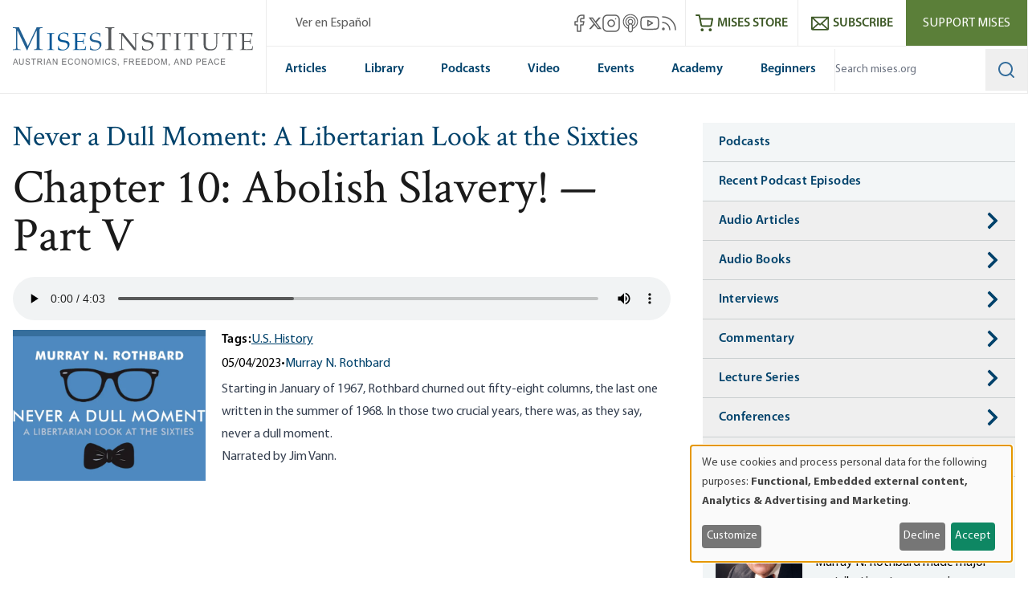

--- FILE ---
content_type: text/html; charset=UTF-8
request_url: https://mises.org/podcasts/never-dull-moment-libertarian-look-sixties/chapter-10-abolish-slavery-part-v
body_size: 74105
content:
<!DOCTYPE html>
<html lang="en" dir="ltr" prefix="og: https://ogp.me/ns#" class="scroll-smooth">
  <head>
    <script>
      // Set consent mode defaults to denied before any tags load
      window.dataLayer = window.dataLayer || [];
      function gtag(){dataLayer.push(arguments);}
      if (localStorage.getItem('klaro') === null) {
        gtag('consent', 'default', {
          ad_storage: 'denied',
          analytics_storage: 'denied',
          ad_user_data: 'denied',
          ad_personalization: 'denied'
        });
      } else {
        const klaroData = JSON.parse(decodeURIComponent(localStorage.getItem('klaro')));
        gtag('consent', 'default', {
          ad_storage: klaroData.ga || klaroData.gtm ? 'granted' : 'denied',
          analytics_storage: klaroData.ga || klaroData.gtm || klaroData.matomo ? 'granted' : 'denied',
          ad_user_data: klaroData.ga || klaroData.gtm ? 'granted' : 'denied',
          ad_personalization: klaroData.ga || klaroData.gtm ? 'granted' : 'denied'
        });
      }
    </script>
    <link rel="icon" href="https://cdn.mises.org/favicon.ico" type="image/x-icon" />
    <meta charset="utf-8" />
<script>(function(w,d,s,l,i){w[l]=w[l]||[];w[l].push({'gtm.start':
new Date().getTime(),event:'gtm.js'});var f=d.getElementsByTagName(s)[0],
j=d.createElement(s),dl=l!='dataLayer'?'&amp;l='+l:'';j.async=true;j.src=
'https://www.googletagmanager.com/gtm.js?id='+i+dl;f.parentNode.insertBefore(j,f);
})(window,document,'script','dataLayer','GTM-588JCSW');
</script>
<meta name="description" content="Starting in January of 1967, Rothbard churned out fifty-eight columns, the last one written in the summer of 1968. In those two crucial years, there was, as" />
<link rel="canonical" href="https://mises.org/podcasts/never-dull-moment-libertarian-look-sixties/chapter-10-abolish-slavery-part-v" />
<meta property="og:site_name" content="Mises Institute" />
<meta property="og:description" content="Starting in January of 1967, Rothbard churned out fifty-eight columns, the last one written in the summer of 1968. In those two crucial years, there was, as" />
<meta property="og:image:width" content="1200" />
<meta property="og:image:height" content="600" />
<meta name="twitter:card" content="summary_large_image" />
<meta name="twitter:title" content="Chapter 10: Abolish Slavery! — Part V" />
<meta name="twitter:description" content="Starting in January of 1967, Rothbard churned out fifty-eight columns, the last one written in the summer of 1968. In those two crucial years, there was, as they say, never a dull moment. Narrated by Jim Vann." />
<meta name="twitter:site" content="@mises" />
<meta name="Generator" content="Drupal 11 (https://www.drupal.org)" />
<meta name="MobileOptimized" content="width" />
<meta name="HandheldFriendly" content="true" />
<meta name="viewport" content="width=device-width, initial-scale=1.0" />
<style>.-translate-x-1\/2,.-translate-y-0\.5,.-translate-y-1\/2,.atom-svg,.focus\:-translate-y-1,.group-\[\.open\]\:-rotate-45,.group-\[\.open\]\:rotate-45,.group-\[\.open\]\:translate-y-\[-0\.3rem\],.group-\[\.open\]\:translate-y-\[0\.7rem\],.group-open\/top\:-rotate-180,.group-open\:-rotate-180,.hover\:-translate-y-1,.hover\:scale-110,.rotate-0,.transform,.translate-x-\[-50\%\],.translate-y-0,.translate-y-0\.5,.translate-y-\[-50\%\]{--tw-translate-x:0;--tw-translate-y:0;--tw-rotate:0;--tw-skew-x:0;--tw-skew-y:0;--tw-scale-x:1;--tw-scale-y:1}.shadow,.shadow-lg,.shadow-md,.shadow-xl{--tw-ring-offset-shadow:0 0 #0000;--tw-ring-shadow:0 0 #0000;--tw-shadow:0 0 #0000;--tw-shadow-colored:0 0 #0000}.focus\:ring{--tw-ring-inset: ;--tw-ring-offset-width:0px;--tw-ring-offset-color:#fff;--tw-ring-color:rgba(59,130,246,.5);--tw-ring-offset-shadow:0 0 #0000;--tw-ring-shadow:0 0 #0000;--tw-shadow:0 0 #0000;--tw-shadow-colored:0 0 #0000}.blur,.filter,.primary-content:before{--tw-blur: ;--tw-brightness: ;--tw-contrast: ;--tw-grayscale: ;--tw-hue-rotate: ;--tw-invert: ;--tw-saturate: ;--tw-sepia: ;--tw-drop-shadow: }/*! tailwindcss v3.4.18 | MIT License | https://tailwindcss.com*/*,:after,:before{box-sizing:border-box;border:0 solid #e5e7eb}:after,:before{--tw-content:""}:host,html{line-height:1.5;-webkit-text-size-adjust:100%;-moz-tab-size:4;-o-tab-size:4;tab-size:4;font-family:ui-sans-serif,system-ui,sans-serif,Apple Color Emoji,Segoe UI Emoji,Segoe UI Symbol,Noto Color Emoji;font-feature-settings:normal;font-variation-settings:normal;-webkit-tap-highlight-color:transparent}body{margin:0;line-height:inherit}hr{height:0;color:inherit;border-top-width:1px}abbr:where([title]){-webkit-text-decoration:underline dotted;text-decoration:underline dotted}h1,h2,h3,h4,h5,h6{font-size:inherit;font-weight:inherit}a{color:inherit;text-decoration:inherit}b,strong{font-weight:bolder}code,kbd,pre,samp{font-family:ui-monospace,SFMono-Regular,Menlo,Monaco,Consolas,Liberation Mono,Courier New,monospace;font-feature-settings:normal;font-variation-settings:normal;font-size:1em}small{font-size:80%}sub,sup{font-size:75%;line-height:0;position:relative;vertical-align:baseline}sub{bottom:-.25em}sup{top:-.5em}table{text-indent:0;border-color:inherit;border-collapse:collapse}button,input,optgroup,select,textarea{font-family:inherit;font-feature-settings:inherit;font-variation-settings:inherit;font-size:100%;font-weight:inherit;line-height:inherit;letter-spacing:inherit;color:inherit;margin:0;padding:0}button,select{text-transform:none}button,input:where([type=button]),input:where([type=reset]),input:where([type=submit]){-webkit-appearance:button;background-color:transparent;background-image:none}:-moz-focusring{outline:auto}:-moz-ui-invalid{box-shadow:none}progress{vertical-align:baseline}::-webkit-inner-spin-button,::-webkit-outer-spin-button{height:auto}[type=search]{-webkit-appearance:textfield;outline-offset:-2px}::-webkit-search-decoration{-webkit-appearance:none}::-webkit-file-upload-button{-webkit-appearance:button;font:inherit}summary{display:list-item}blockquote,dd,dl,figure,h1,h2,h3,h4,h5,h6,hr,p,pre{margin:0}fieldset{margin:0}fieldset,legend{padding:0}menu,ol,ul{list-style:none;margin:0;padding:0}dialog{padding:0}textarea{resize:vertical}input::-moz-placeholder,textarea::-moz-placeholder{opacity:1;color:#9ca3af}input::placeholder,textarea::placeholder{opacity:1;color:#9ca3af}[role=button],button{cursor:pointer}:disabled{cursor:default}audio,canvas,embed,iframe,img,object,svg,video{display:block;vertical-align:middle}img,video{max-width:100%;height:auto}[hidden]:where(:not([hidden=until-found])){display:none}[multiple],[type=date],[type=datetime-local],[type=email],[type=month],[type=number],[type=password],[type=search],[type=tel],[type=text],[type=time],[type=url],[type=week],input:where(:not([type])),select,textarea{-webkit-appearance:none;-moz-appearance:none;appearance:none;background-color:#fff;border-color:#6b7280;border-width:1px;border-radius:0;padding:.5rem .75rem;font-size:1rem;line-height:1.5rem;--tw-shadow:0 0 #0000}[multiple]:focus,[type=date]:focus,[type=datetime-local]:focus,[type=email]:focus,[type=month]:focus,[type=number]:focus,[type=password]:focus,[type=search]:focus,[type=tel]:focus,[type=text]:focus,[type=time]:focus,[type=url]:focus,[type=week]:focus,input:where(:not([type])):focus,select:focus,textarea:focus{outline:2px solid transparent;outline-offset:2px;--tw-ring-inset:var(--tw-empty,/*!*/ /*!*/);--tw-ring-offset-width:0px;--tw-ring-offset-color:#fff;--tw-ring-color:#2563eb;--tw-ring-offset-shadow:var(--tw-ring-inset) 0 0 0 var(--tw-ring-offset-width) var(--tw-ring-offset-color);--tw-ring-shadow:var(--tw-ring-inset) 0 0 0 calc(1px + var(--tw-ring-offset-width)) var(--tw-ring-color);box-shadow:var(--tw-ring-offset-shadow),var(--tw-ring-shadow),var(--tw-shadow);border-color:#2563eb}input::-moz-placeholder,textarea::-moz-placeholder{color:#6b7280;opacity:1}input::placeholder,textarea::placeholder{color:#6b7280;opacity:1}::-webkit-datetime-edit-fields-wrapper{padding:0}::-webkit-date-and-time-value{min-height:1.5em;text-align:inherit}::-webkit-datetime-edit{display:inline-flex}::-webkit-datetime-edit,::-webkit-datetime-edit-day-field,::-webkit-datetime-edit-hour-field,::-webkit-datetime-edit-meridiem-field,::-webkit-datetime-edit-millisecond-field,::-webkit-datetime-edit-minute-field,::-webkit-datetime-edit-month-field,::-webkit-datetime-edit-second-field,::-webkit-datetime-edit-year-field{padding-top:0;padding-bottom:0}select{background-image:url("data:image/svg+xml;charset=utf-8,%3Csvg xmlns='http://www.w3.org/2000/svg' fill='none' viewBox='0 0 20 20'%3E%3Cpath stroke='%236b7280' stroke-linecap='round' stroke-linejoin='round' stroke-width='1.5' d='m6 8 4 4 4-4'/%3E%3C/svg%3E");background-position:right .5rem center;background-repeat:no-repeat;background-size:1.5em 1.5em;padding-right:2.5rem;-webkit-print-color-adjust:exact;print-color-adjust:exact}[multiple],[size]:where(select:not([size="1"])){background-image:none;background-position:0 0;background-repeat:unset;background-size:initial;padding-right:.75rem;-webkit-print-color-adjust:unset;print-color-adjust:unset}[type=checkbox],[type=radio]{-webkit-appearance:none;-moz-appearance:none;appearance:none;padding:0;-webkit-print-color-adjust:exact;print-color-adjust:exact;display:inline-block;vertical-align:middle;background-origin:border-box;-webkit-user-select:none;-moz-user-select:none;user-select:none;flex-shrink:0;height:1rem;width:1rem;color:#2563eb;background-color:#fff;border-color:#6b7280;border-width:1px;--tw-shadow:0 0 #0000}[type=checkbox]{border-radius:0}[type=radio]{border-radius:100%}[type=checkbox]:focus,[type=radio]:focus{outline:2px solid transparent;outline-offset:2px;--tw-ring-inset:var(--tw-empty,/*!*/ /*!*/);--tw-ring-offset-width:2px;--tw-ring-offset-color:#fff;--tw-ring-color:#2563eb;--tw-ring-offset-shadow:var(--tw-ring-inset) 0 0 0 var(--tw-ring-offset-width) var(--tw-ring-offset-color);--tw-ring-shadow:var(--tw-ring-inset) 0 0 0 calc(2px + var(--tw-ring-offset-width)) var(--tw-ring-color);box-shadow:var(--tw-ring-offset-shadow),var(--tw-ring-shadow),var(--tw-shadow)}[type=checkbox]:checked,[type=radio]:checked{border-color:transparent;background-color:currentColor;background-size:100% 100%;background-position:50%;background-repeat:no-repeat}[type=checkbox]:checked{background-image:url("data:image/svg+xml;charset=utf-8,%3Csvg xmlns='http://www.w3.org/2000/svg' fill='%23fff' viewBox='0 0 16 16'%3E%3Cpath d='M12.207 4.793a1 1 0 0 1 0 1.414l-5 5a1 1 0 0 1-1.414 0l-2-2a1 1 0 0 1 1.414-1.414L6.5 9.086l4.293-4.293a1 1 0 0 1 1.414 0'/%3E%3C/svg%3E")}@media (forced-colors:active) {[type=checkbox]:checked{-webkit-appearance:auto;-moz-appearance:auto;appearance:auto}}[type=radio]:checked{background-image:url("data:image/svg+xml;charset=utf-8,%3Csvg xmlns='http://www.w3.org/2000/svg' fill='%23fff' viewBox='0 0 16 16'%3E%3Ccircle cx='8' cy='8' r='3'/%3E%3C/svg%3E")}@media (forced-colors:active) {[type=radio]:checked{-webkit-appearance:auto;-moz-appearance:auto;appearance:auto}}[type=checkbox]:checked:focus,[type=checkbox]:checked:hover,[type=radio]:checked:focus,[type=radio]:checked:hover{border-color:transparent;background-color:currentColor}[type=checkbox]:indeterminate{background-image:url("data:image/svg+xml;charset=utf-8,%3Csvg xmlns='http://www.w3.org/2000/svg' fill='none' viewBox='0 0 16 16'%3E%3Cpath stroke='%23fff' stroke-linecap='round' stroke-linejoin='round' stroke-width='2' d='M4 8h8'/%3E%3C/svg%3E");border-color:transparent;background-color:currentColor;background-size:100% 100%;background-position:50%;background-repeat:no-repeat}@media (forced-colors:active) {[type=checkbox]:indeterminate{-webkit-appearance:auto;-moz-appearance:auto;appearance:auto}}[type=checkbox]:indeterminate:focus,[type=checkbox]:indeterminate:hover{border-color:transparent;background-color:currentColor}[type=file]{background:unset;border-color:inherit;border-width:0;border-radius:0;padding:0;font-size:unset;line-height:inherit}[type=file]:focus{outline:1px solid ButtonText;outline:1px auto -webkit-focus-ring-color}:root{--color-misesBlue:#366e9c;--color-misesBlueHover:#00426b;--color-misesBlueDark:#00426b;--color-misesGreyBlue:#e4ebee;--color-misesGreyBlueLight:#f3f6f7;--color-misesGrey:#494e54;--color-misesGreyLight:#d9d9d9;--color-misesGreyDark:#1a1a1a;--color-misesGreen:#5a8131;--color-misesGreenLight:#5b7f39;--color-misesGreenDark:#3d5826}@font-face{font-family:Crimson;src:url(/themes/custom/mises/assets/fonts/crimson/crimsontext-roman-webfont.woff2) format("woff2"),url(/themes/custom/mises/assets/fonts/crimson/crimsontext-roman-webfont.woff) format("woff");font-weight:400;font-style:normal;font-display:swap}@font-face{font-family:Crimson;src:url(/themes/custom/mises/assets/fonts/crimson/CrimsonText-Semibold.woff2) format("woff2"),url(/themes/custom/mises/assets/fonts/crimson/CrimsonText-Semibold.woff) format("woff");font-weight:700;font-style:normal;font-display:swap}@font-face{font-family:Myriad Pro;src:url(/themes/custom/mises/assets/fonts/myriad/MYRIADPRO-REGULAR.woff2) format("woff2"),url(/themes/custom/mises/assets/fonts/myriad/MYRIADPRO-REGULAR.woff) format("woff");font-style:normal;font-weight:400;font-display:swap}@font-face{font-family:Myriad Pro;src:url(/themes/custom/mises/assets/fonts/myriad/MYRIADPRO-BOLD.woff2) format("woff2"),url(/themes/custom/mises/assets/fonts/myriad/MYRIADPRO-BOLD.woff) format("woff");font-style:normal;font-weight:700;font-display:swap}@font-face{font-family:Myriad Pro;src:url(/themes/custom/mises/assets/fonts/myriad/MYRIADPRO-SEMIBOLD.woff) format("woff"),url(/themes/custom/mises/assets/fonts/myriad/MYRIADPRO-SEMIBOLDIT.woff) format("woff");font-style:normal;font-weight:600;font-display:swap}.container{width:100%;margin-right:auto;margin-left:auto;padding-right:1rem;padding-left:1rem}@media (min-width:1320px){.container{max-width:1320px}}@media (min-width:1536px){.container{max-width:1536px}}.prose{color:var(--tw-prose-body);max-width:65ch}.prose :where(p):not(:where([class~=not-prose],[class~=not-prose] *)){margin-top:1.25em;margin-bottom:1.25em}.prose :where([class~=lead]):not(:where([class~=not-prose],[class~=not-prose] *)){color:var(--tw-prose-lead);font-size:1.25em;line-height:1.6;margin-top:1.2em;margin-bottom:1.2em}.prose :where(a):not(:where([class~=not-prose],[class~=not-prose] *)){color:#00426b;text-decoration:underline;font-weight:500}.prose :where(strong):not(:where([class~=not-prose],[class~=not-prose] *)){color:var(--tw-prose-bold);font-weight:600}.prose :where(a strong):not(:where([class~=not-prose],[class~=not-prose] *)){color:inherit}.prose :where(blockquote strong):not(:where([class~=not-prose],[class~=not-prose] *)){color:inherit}.prose :where(thead th strong):not(:where([class~=not-prose],[class~=not-prose] *)){color:inherit}.prose :where(ol):not(:where([class~=not-prose],[class~=not-prose] *)){list-style-type:decimal;margin-top:1.25em;margin-bottom:1.25em;padding-inline-start:1.625em}.prose :where(ol[type=A]):not(:where([class~=not-prose],[class~=not-prose] *)){list-style-type:upper-alpha}.prose :where(ol[type=a]):not(:where([class~=not-prose],[class~=not-prose] *)){list-style-type:lower-alpha}.prose :where(ol[type=A s]):not(:where([class~=not-prose],[class~=not-prose] *)){list-style-type:upper-alpha}.prose :where(ol[type=a s]):not(:where([class~=not-prose],[class~=not-prose] *)){list-style-type:lower-alpha}.prose :where(ol[type=I]):not(:where([class~=not-prose],[class~=not-prose] *)){list-style-type:upper-roman}.prose :where(ol[type=i]):not(:where([class~=not-prose],[class~=not-prose] *)){list-style-type:lower-roman}.prose :where(ol[type=I s]):not(:where([class~=not-prose],[class~=not-prose] *)){list-style-type:upper-roman}.prose :where(ol[type=i s]):not(:where([class~=not-prose],[class~=not-prose] *)){list-style-type:lower-roman}.prose :where(ol[type="1"]):not(:where([class~=not-prose],[class~=not-prose] *)){list-style-type:decimal}.prose :where(ul):not(:where([class~=not-prose],[class~=not-prose] *)){list-style-type:disc;margin-top:1.25em;margin-bottom:1.25em;padding-inline-start:1.625em}.prose :where(ol>li):not(:where([class~=not-prose],[class~=not-prose] *))::marker{font-weight:400;color:var(--tw-prose-counters)}.prose :where(ul>li):not(:where([class~=not-prose],[class~=not-prose] *))::marker{color:var(--tw-prose-bullets)}.prose :where(dt):not(:where([class~=not-prose],[class~=not-prose] *)){color:var(--tw-prose-headings);font-weight:600;margin-top:1.25em}.prose :where(hr):not(:where([class~=not-prose],[class~=not-prose] *)){border-color:var(--tw-prose-hr);border-top-width:1px;margin-top:3em;margin-bottom:3em}.prose :where(blockquote):not(:where([class~=not-prose],[class~=not-prose] *)){font-weight:inherit;font-style:normal;color:var(--tw-prose-quotes);border-inline-start-width:.25rem;border-inline-start-color:var(--tw-prose-quote-borders);quotes:"\201C""\201D""\2018""\2019";margin-top:1.6em;margin-bottom:1.6em;padding-inline-start:1em;display:inline-block;background-color:rgba(228,235,238,.5);padding:2.5rem 2rem 2.5rem 6rem;border:none}.prose :where(blockquote):not(:where([class~=not-prose],[class~=not-prose] *)) p:first-of-type{position:relative}.prose :where(blockquote):not(:where([class~=not-prose],[class~=not-prose] *)) p:last-of-type{margin-bottom:0}.prose :where(blockquote):not(:where([class~=not-prose],[class~=not-prose] *)) p:first-of-type:before{content:"“";color:var(--color-misesBlue);font-family:Crimson;position:absolute;top:0;left:-4.5rem;font-size:12rem;line-height:8rem;font-weight:700}.prose :where(blockquote):not(:where([class~=not-prose],[class~=not-prose] *)) p:first-of-type:after{content:none}@media (max-width:767px){.prose :where(blockquote):not(:where([class~=not-prose],[class~=not-prose] *)){padding-left:3rem}.prose :where(blockquote):not(:where([class~=not-prose],[class~=not-prose] *)) p:first-of-type:before{font-size:4rem;line-height:3rem;left:-2rem}}.prose :where(blockquote p:first-of-type):not(:where([class~=not-prose],[class~=not-prose] *)):before{content:open-quote}.prose :where(blockquote p:last-of-type):not(:where([class~=not-prose],[class~=not-prose] *)):after{content:close-quote}.prose :where(h1):not(:where([class~=not-prose],[class~=not-prose] *)){color:var(--tw-prose-headings);font-weight:800;font-size:2.25em;margin-top:0;margin-bottom:.8888889em;line-height:1.1111111}.prose :where(h1 strong):not(:where([class~=not-prose],[class~=not-prose] *)){font-weight:900;color:inherit}.prose :where(h2):not(:where([class~=not-prose],[class~=not-prose] *)){color:var(--tw-prose-headings);font-weight:700;font-size:1.5em;margin-top:2em;margin-bottom:1em;line-height:1.3333333}.prose :where(h2 strong):not(:where([class~=not-prose],[class~=not-prose] *)){font-weight:800;color:inherit}.prose :where(h3):not(:where([class~=not-prose],[class~=not-prose] *)){color:var(--tw-prose-headings);font-weight:600;font-size:1.25em;margin-top:1.6em;margin-bottom:.6em;line-height:1.6}.prose :where(h3 strong):not(:where([class~=not-prose],[class~=not-prose] *)){font-weight:700;color:inherit}.prose :where(h4):not(:where([class~=not-prose],[class~=not-prose] *)){color:var(--tw-prose-headings);font-weight:600;margin-top:1.5em;margin-bottom:.5em;line-height:1.5}.prose :where(h4 strong):not(:where([class~=not-prose],[class~=not-prose] *)){font-weight:700;color:inherit}.prose :where(img):not(:where([class~=not-prose],[class~=not-prose] *)){margin-top:2em;margin-bottom:2em}.prose :where(picture):not(:where([class~=not-prose],[class~=not-prose] *)){display:block;margin-top:2em;margin-bottom:2em}.prose :where(video):not(:where([class~=not-prose],[class~=not-prose] *)){margin-top:2em;margin-bottom:2em}.prose :where(kbd):not(:where([class~=not-prose],[class~=not-prose] *)){font-weight:500;font-family:inherit;color:var(--tw-prose-kbd);box-shadow:0 0 0 1px var(--tw-prose-kbd-shadows),0 3px 0 var(--tw-prose-kbd-shadows);font-size:.875em;border-radius:.3125rem;padding-top:.1875em;padding-inline-end:.375em;padding-bottom:.1875em;padding-inline-start:.375em}.prose :where(code):not(:where([class~=not-prose],[class~=not-prose] *)){color:var(--tw-prose-code);font-weight:600;font-size:.875em}.prose :where(code):not(:where([class~=not-prose],[class~=not-prose] *)):before{content:"`"}.prose :where(code):not(:where([class~=not-prose],[class~=not-prose] *)):after{content:"`"}.prose :where(a code):not(:where([class~=not-prose],[class~=not-prose] *)){color:inherit}.prose :where(h1 code):not(:where([class~=not-prose],[class~=not-prose] *)){color:inherit}.prose :where(h2 code):not(:where([class~=not-prose],[class~=not-prose] *)){color:inherit;font-size:.875em}.prose :where(h3 code):not(:where([class~=not-prose],[class~=not-prose] *)){color:inherit;font-size:.9em}.prose :where(h4 code):not(:where([class~=not-prose],[class~=not-prose] *)){color:inherit}.prose :where(blockquote code):not(:where([class~=not-prose],[class~=not-prose] *)){color:inherit}.prose :where(thead th code):not(:where([class~=not-prose],[class~=not-prose] *)){color:inherit}.prose :where(pre):not(:where([class~=not-prose],[class~=not-prose] *)){color:var(--tw-prose-pre-code);background-color:var(--tw-prose-pre-bg);overflow-x:auto;font-weight:400;font-size:.875em;line-height:1.7142857;margin-top:1.7142857em;margin-bottom:1.7142857em;border-radius:.375rem;padding-top:.8571429em;padding-inline-end:1.1428571em;padding-bottom:.8571429em;padding-inline-start:1.1428571em}.prose :where(pre code):not(:where([class~=not-prose],[class~=not-prose] *)){background-color:transparent;border-width:0;border-radius:0;padding:0;font-weight:inherit;color:inherit;font-size:inherit;font-family:inherit;line-height:inherit}.prose :where(pre code):not(:where([class~=not-prose],[class~=not-prose] *)):before{content:none}.prose :where(pre code):not(:where([class~=not-prose],[class~=not-prose] *)):after{content:none}.prose :where(table):not(:where([class~=not-prose],[class~=not-prose] *)){width:100%;table-layout:auto;margin-top:2em;margin-bottom:2em;font-size:.875em;line-height:1.7142857}.prose :where(thead):not(:where([class~=not-prose],[class~=not-prose] *)){border-bottom-width:1px;border-bottom-color:var(--tw-prose-th-borders)}.prose :where(thead th):not(:where([class~=not-prose],[class~=not-prose] *)){color:var(--tw-prose-headings);font-weight:600;vertical-align:bottom;padding-inline-end:.5714286em;padding-bottom:.5714286em;padding-inline-start:.5714286em}.prose :where(tbody tr):not(:where([class~=not-prose],[class~=not-prose] *)){border-bottom-width:1px;border-bottom-color:var(--tw-prose-td-borders)}.prose :where(tbody tr:last-child):not(:where([class~=not-prose],[class~=not-prose] *)){border-bottom-width:0}.prose :where(tbody td):not(:where([class~=not-prose],[class~=not-prose] *)){vertical-align:baseline}.prose :where(tfoot):not(:where([class~=not-prose],[class~=not-prose] *)){border-top-width:1px;border-top-color:var(--tw-prose-th-borders)}.prose :where(tfoot td):not(:where([class~=not-prose],[class~=not-prose] *)){vertical-align:top}.prose :where(th,td):not(:where([class~=not-prose],[class~=not-prose] *)){text-align:start}.prose :where(figure>*):not(:where([class~=not-prose],[class~=not-prose] *)){margin-top:0;margin-bottom:0}.prose :where(figcaption):not(:where([class~=not-prose],[class~=not-prose] *)){color:var(--tw-prose-captions);font-size:.875em;line-height:1.4285714;margin-top:.8571429em}.prose{--tw-prose-body:#374151;--tw-prose-headings:#111827;--tw-prose-lead:#4b5563;--tw-prose-links:#111827;--tw-prose-bold:#111827;--tw-prose-counters:#6b7280;--tw-prose-bullets:#d1d5db;--tw-prose-hr:#e5e7eb;--tw-prose-quotes:#111827;--tw-prose-quote-borders:#e5e7eb;--tw-prose-captions:#6b7280;--tw-prose-kbd:#111827;--tw-prose-kbd-shadows:rgba(17,24,39,.1);--tw-prose-code:#111827;--tw-prose-pre-code:#e5e7eb;--tw-prose-pre-bg:#1f2937;--tw-prose-th-borders:#d1d5db;--tw-prose-td-borders:#e5e7eb;--tw-prose-invert-body:#d1d5db;--tw-prose-invert-headings:#fff;--tw-prose-invert-lead:#9ca3af;--tw-prose-invert-links:#fff;--tw-prose-invert-bold:#fff;--tw-prose-invert-counters:#9ca3af;--tw-prose-invert-bullets:#4b5563;--tw-prose-invert-hr:#374151;--tw-prose-invert-quotes:#f3f4f6;--tw-prose-invert-quote-borders:#374151;--tw-prose-invert-captions:#9ca3af;--tw-prose-invert-kbd:#fff;--tw-prose-invert-kbd-shadows:hsla(0,0%,100%,.1);--tw-prose-invert-code:#fff;--tw-prose-invert-pre-code:#d1d5db;--tw-prose-invert-pre-bg:rgba(0,0,0,.5);--tw-prose-invert-th-borders:#4b5563;--tw-prose-invert-td-borders:#374151;font-size:1rem;line-height:1.75}.prose :where(picture>img):not(:where([class~=not-prose],[class~=not-prose] *)){margin-top:0;margin-bottom:0}.prose :where(li):not(:where([class~=not-prose],[class~=not-prose] *)){margin-top:.5em;margin-bottom:.5em}.prose :where(ol>li):not(:where([class~=not-prose],[class~=not-prose] *)){padding-inline-start:.375em}.prose :where(ul>li):not(:where([class~=not-prose],[class~=not-prose] *)){padding-inline-start:.375em}.prose :where(.prose>ul>li p):not(:where([class~=not-prose],[class~=not-prose] *)){margin-top:.75em;margin-bottom:.75em}.prose :where(.prose>ul>li>p:first-child):not(:where([class~=not-prose],[class~=not-prose] *)){margin-top:1.25em}.prose :where(.prose>ul>li>p:last-child):not(:where([class~=not-prose],[class~=not-prose] *)){margin-bottom:1.25em}.prose :where(.prose>ol>li>p:first-child):not(:where([class~=not-prose],[class~=not-prose] *)){margin-top:1.25em}.prose :where(.prose>ol>li>p:last-child):not(:where([class~=not-prose],[class~=not-prose] *)){margin-bottom:1.25em}.prose :where(ul ul,ul ol,ol ul,ol ol):not(:where([class~=not-prose],[class~=not-prose] *)){margin-top:.75em;margin-bottom:.75em}.prose :where(dl):not(:where([class~=not-prose],[class~=not-prose] *)){margin-top:1.25em;margin-bottom:1.25em}.prose :where(dd):not(:where([class~=not-prose],[class~=not-prose] *)){margin-top:.5em;padding-inline-start:1.625em}.prose :where(hr+*):not(:where([class~=not-prose],[class~=not-prose] *)){margin-top:0}.prose :where(h2+*):not(:where([class~=not-prose],[class~=not-prose] *)){margin-top:0}.prose :where(h3+*):not(:where([class~=not-prose],[class~=not-prose] *)){margin-top:0}.prose :where(h4+*):not(:where([class~=not-prose],[class~=not-prose] *)){margin-top:0}.prose :where(thead th:first-child):not(:where([class~=not-prose],[class~=not-prose] *)){padding-inline-start:0}.prose :where(thead th:last-child):not(:where([class~=not-prose],[class~=not-prose] *)){padding-inline-end:0}.prose :where(tbody td,tfoot td):not(:where([class~=not-prose],[class~=not-prose] *)){padding-top:.5714286em;padding-inline-end:.5714286em;padding-bottom:.5714286em;padding-inline-start:.5714286em}.prose :where(tbody td:first-child,tfoot td:first-child):not(:where([class~=not-prose],[class~=not-prose] *)){padding-inline-start:0}.prose :where(tbody td:last-child,tfoot td:last-child):not(:where([class~=not-prose],[class~=not-prose] *)){padding-inline-end:0}.prose :where(figure):not(:where([class~=not-prose],[class~=not-prose] *)){margin-top:2em;margin-bottom:2em}.prose :where(.prose>:first-child):not(:where([class~=not-prose],[class~=not-prose] *)){margin-top:0}.prose :where(.prose>:last-child):not(:where([class~=not-prose],[class~=not-prose] *)){margin-bottom:0}.prose :where([class~=align-left]):not(:where([class~=not-prose],[class~=not-prose] *)){margin-right:.5em}.prose :where([class~=align-right]):not(:where([class~=not-prose],[class~=not-prose] *)){margin-left:.5em}.prose :where([class~=align-center]):not(:where([class~=not-prose],[class~=not-prose] *)){width:-moz-fit-content;width:fit-content;margin-left:auto;margin-right:auto}.prose :where(img[class~=align-center]):not(:where([class~=not-prose],[class~=not-prose] *)){width:auto;display:inline-block;margin-left:auto;margin-right:auto}.prose :where(table thead td):not(:where([class~=not-prose],[class~=not-prose] *)){font-weight:700}.prose :where(a[class~=cta-button]):not(:where([class~=not-prose],[class~=not-prose] *)){display:inline-block;padding:.25em 1.25em;background-color:transparent;border:1px solid #38709e;text-decoration:none;text-decoration-line:none}.prose :where(a[class~=cta-button]):not(:where([class~=not-prose],[class~=not-prose] *)):hover{color:#fff;background-color:#5b7f39;border-color:#5b7f39}.prose :where(a[class~=cta-button]):not(:where([class~=not-prose],[class~=not-prose] *)):focus{color:#fff;background-color:#5b7f39;border-color:#5b7f39}.prose :where(figure img):not(:where([class~=not-prose],[class~=not-prose] *)){margin-bottom:0}.prose :where(figure video):not(:where([class~=not-prose],[class~=not-prose] *)){margin-bottom:0}.prose :where(figure audio):not(:where([class~=not-prose],[class~=not-prose] *)){width:100%;margin-bottom:0}.prose :where([class~=media-oembed-content]):not(:where([class~=not-prose],[class~=not-prose] *)){width:100%}.prose :where(figure figcaption):not(:where([class~=not-prose],[class~=not-prose] *)){margin-top:-.25rem;text-align:center;background-color:#f3f6f7;padding-top:.75em;padding-bottom:.5em}.prose :where(blockquote[class~=simple]):not(:where([class~=not-prose],[class~=not-prose] *)){display:inline-block;margin-top:0;margin-bottom:0;background-color:unset;padding:0 2.5rem;border:none;font-style:normal;font-weight:inherit}.prose :where(blockquote[class~=simple]):not(:where([class~=not-prose],[class~=not-prose] *)) p:first-of-type:before{content:none}.prose :where(blockquote[class~=simple]):not(:where([class~=not-prose],[class~=not-prose] *)) p:first-of-type{position:relative}.prose :where(blockquote[class~=simple]):not(:where([class~=not-prose],[class~=not-prose] *)) p:last-of-type{margin-bottom:0}@media (max-width:767px){.prose :where(blockquote[class~=simple]):not(:where([class~=not-prose],[class~=not-prose] *)){padding-left:3rem}}.prose :where(.footnotes__item-wrapper p):not(:where([class~=not-prose],[class~=not-prose] *)){margin-bottom:.5em}.prose-lg{font-size:1.125rem;line-height:1.7777778}.prose-lg :where(p):not(:where([class~=not-prose],[class~=not-prose] *)){margin-top:1.3333333em;margin-bottom:1.3333333em}.prose-lg :where([class~=lead]):not(:where([class~=not-prose],[class~=not-prose] *)){font-size:1.2222222em;line-height:1.4545455;margin-top:1.0909091em;margin-bottom:1.0909091em}.prose-lg :where(blockquote):not(:where([class~=not-prose],[class~=not-prose] *)){margin-top:1.6666667em;margin-bottom:1.6666667em;padding-inline-start:1em}.prose-lg :where(h1):not(:where([class~=not-prose],[class~=not-prose] *)){font-size:2.6666667em;margin-top:0;margin-bottom:.8333333em;line-height:1}.prose-lg :where(h2):not(:where([class~=not-prose],[class~=not-prose] *)){font-size:1.6666667em;margin-top:1.8666667em;margin-bottom:1.0666667em;line-height:1.3333333}.prose-lg :where(h3):not(:where([class~=not-prose],[class~=not-prose] *)){font-size:1.3333333em;margin-top:1.6666667em;margin-bottom:.6666667em;line-height:1.5}.prose-lg :where(h4):not(:where([class~=not-prose],[class~=not-prose] *)){margin-top:1.7777778em;margin-bottom:.4444444em;line-height:1.5555556}.prose-lg :where(img):not(:where([class~=not-prose],[class~=not-prose] *)){margin-top:1.7777778em;margin-bottom:1.7777778em}.prose-lg :where(picture):not(:where([class~=not-prose],[class~=not-prose] *)){margin-top:1.7777778em;margin-bottom:1.7777778em}.prose-lg :where(picture>img):not(:where([class~=not-prose],[class~=not-prose] *)){margin-top:0;margin-bottom:0}.prose-lg :where(video):not(:where([class~=not-prose],[class~=not-prose] *)){margin-top:1.7777778em;margin-bottom:1.7777778em}.prose-lg :where(kbd):not(:where([class~=not-prose],[class~=not-prose] *)){font-size:.8888889em;border-radius:.3125rem;padding-top:.2222222em;padding-inline-end:.4444444em;padding-bottom:.2222222em;padding-inline-start:.4444444em}.prose-lg :where(code):not(:where([class~=not-prose],[class~=not-prose] *)){font-size:.8888889em}.prose-lg :where(h2 code):not(:where([class~=not-prose],[class~=not-prose] *)){font-size:.8666667em}.prose-lg :where(h3 code):not(:where([class~=not-prose],[class~=not-prose] *)){font-size:.875em}.prose-lg :where(pre):not(:where([class~=not-prose],[class~=not-prose] *)){font-size:.8888889em;line-height:1.75;margin-top:2em;margin-bottom:2em;border-radius:.375rem;padding-top:1em;padding-inline-end:1.5em;padding-bottom:1em;padding-inline-start:1.5em}.prose-lg :where(ol):not(:where([class~=not-prose],[class~=not-prose] *)){margin-top:1.3333333em;margin-bottom:1.3333333em;padding-inline-start:1.5555556em}.prose-lg :where(ul):not(:where([class~=not-prose],[class~=not-prose] *)){margin-top:1.3333333em;margin-bottom:1.3333333em;padding-inline-start:1.5555556em}.prose-lg :where(li):not(:where([class~=not-prose],[class~=not-prose] *)){margin-top:.6666667em;margin-bottom:.6666667em}.prose-lg :where(ol>li):not(:where([class~=not-prose],[class~=not-prose] *)){padding-inline-start:.4444444em}.prose-lg :where(ul>li):not(:where([class~=not-prose],[class~=not-prose] *)){padding-inline-start:.4444444em}.prose-lg :where(.prose-lg>ul>li p):not(:where([class~=not-prose],[class~=not-prose] *)){margin-top:.8888889em;margin-bottom:.8888889em}.prose-lg :where(.prose-lg>ul>li>p:first-child):not(:where([class~=not-prose],[class~=not-prose] *)){margin-top:1.3333333em}.prose-lg :where(.prose-lg>ul>li>p:last-child):not(:where([class~=not-prose],[class~=not-prose] *)){margin-bottom:1.3333333em}.prose-lg :where(.prose-lg>ol>li>p:first-child):not(:where([class~=not-prose],[class~=not-prose] *)){margin-top:1.3333333em}.prose-lg :where(.prose-lg>ol>li>p:last-child):not(:where([class~=not-prose],[class~=not-prose] *)){margin-bottom:1.3333333em}.prose-lg :where(ul ul,ul ol,ol ul,ol ol):not(:where([class~=not-prose],[class~=not-prose] *)){margin-top:.8888889em;margin-bottom:.8888889em}.prose-lg :where(dl):not(:where([class~=not-prose],[class~=not-prose] *)){margin-top:1.3333333em;margin-bottom:1.3333333em}.prose-lg :where(dt):not(:where([class~=not-prose],[class~=not-prose] *)){margin-top:1.3333333em}.prose-lg :where(dd):not(:where([class~=not-prose],[class~=not-prose] *)){margin-top:.6666667em;padding-inline-start:1.5555556em}.prose-lg :where(hr):not(:where([class~=not-prose],[class~=not-prose] *)){margin-top:3.1111111em;margin-bottom:3.1111111em}.prose-lg :where(hr+*):not(:where([class~=not-prose],[class~=not-prose] *)){margin-top:0}.prose-lg :where(h2+*):not(:where([class~=not-prose],[class~=not-prose] *)){margin-top:0}.prose-lg :where(h3+*):not(:where([class~=not-prose],[class~=not-prose] *)){margin-top:0}.prose-lg :where(h4+*):not(:where([class~=not-prose],[class~=not-prose] *)){margin-top:0}.prose-lg :where(table):not(:where([class~=not-prose],[class~=not-prose] *)){font-size:.8888889em;line-height:1.5}.prose-lg :where(thead th):not(:where([class~=not-prose],[class~=not-prose] *)){padding-inline-end:.75em;padding-bottom:.75em;padding-inline-start:.75em}.prose-lg :where(thead th:first-child):not(:where([class~=not-prose],[class~=not-prose] *)){padding-inline-start:0}.prose-lg :where(thead th:last-child):not(:where([class~=not-prose],[class~=not-prose] *)){padding-inline-end:0}.prose-lg :where(tbody td,tfoot td):not(:where([class~=not-prose],[class~=not-prose] *)){padding-top:.75em;padding-inline-end:.75em;padding-bottom:.75em;padding-inline-start:.75em}.prose-lg :where(tbody td:first-child,tfoot td:first-child):not(:where([class~=not-prose],[class~=not-prose] *)){padding-inline-start:0}.prose-lg :where(tbody td:last-child,tfoot td:last-child):not(:where([class~=not-prose],[class~=not-prose] *)){padding-inline-end:0}.prose-lg :where(figure):not(:where([class~=not-prose],[class~=not-prose] *)){margin-top:1.7777778em;margin-bottom:1.7777778em}.prose-lg :where(figure>*):not(:where([class~=not-prose],[class~=not-prose] *)){margin-top:0;margin-bottom:0}.prose-lg :where(figcaption):not(:where([class~=not-prose],[class~=not-prose] *)){font-size:.8888889em;line-height:1.5;margin-top:1em}.prose-lg :where(.prose-lg>:first-child):not(:where([class~=not-prose],[class~=not-prose] *)){margin-top:0}.prose-lg :where(.prose-lg>:last-child):not(:where([class~=not-prose],[class~=not-prose] *)){margin-bottom:0}.prose-xl{font-size:1.25rem;line-height:1.8}.prose-xl :where(p):not(:where([class~=not-prose],[class~=not-prose] *)){margin-top:1.2em;margin-bottom:1.2em}.prose-xl :where([class~=lead]):not(:where([class~=not-prose],[class~=not-prose] *)){font-size:1.2em;line-height:1.5;margin-top:1em;margin-bottom:1em}.prose-xl :where(blockquote):not(:where([class~=not-prose],[class~=not-prose] *)){margin-top:1.6em;margin-bottom:1.6em;padding-inline-start:1.0666667em}.prose-xl :where(h1):not(:where([class~=not-prose],[class~=not-prose] *)){font-size:2.8em;margin-top:0;margin-bottom:.8571429em;line-height:1}.prose-xl :where(h2):not(:where([class~=not-prose],[class~=not-prose] *)){font-size:1.8em;margin-top:1.5555556em;margin-bottom:.8888889em;line-height:1.1111111}.prose-xl :where(h3):not(:where([class~=not-prose],[class~=not-prose] *)){font-size:1.5em;margin-top:1.6em;margin-bottom:.6666667em;line-height:1.3333333}.prose-xl :where(h4):not(:where([class~=not-prose],[class~=not-prose] *)){margin-top:1.8em;margin-bottom:.6em;line-height:1.6}.prose-xl :where(img):not(:where([class~=not-prose],[class~=not-prose] *)){margin-top:2em;margin-bottom:2em}.prose-xl :where(picture):not(:where([class~=not-prose],[class~=not-prose] *)){margin-top:2em;margin-bottom:2em}.prose-xl :where(picture>img):not(:where([class~=not-prose],[class~=not-prose] *)){margin-top:0;margin-bottom:0}.prose-xl :where(video):not(:where([class~=not-prose],[class~=not-prose] *)){margin-top:2em;margin-bottom:2em}.prose-xl :where(kbd):not(:where([class~=not-prose],[class~=not-prose] *)){font-size:.9em;border-radius:.3125rem;padding-top:.25em;padding-inline-end:.4em;padding-bottom:.25em;padding-inline-start:.4em}.prose-xl :where(code):not(:where([class~=not-prose],[class~=not-prose] *)){font-size:.9em}.prose-xl :where(h2 code):not(:where([class~=not-prose],[class~=not-prose] *)){font-size:.8611111em}.prose-xl :where(h3 code):not(:where([class~=not-prose],[class~=not-prose] *)){font-size:.9em}.prose-xl :where(pre):not(:where([class~=not-prose],[class~=not-prose] *)){font-size:.9em;line-height:1.7777778;margin-top:2em;margin-bottom:2em;border-radius:.5rem;padding-top:1.1111111em;padding-inline-end:1.3333333em;padding-bottom:1.1111111em;padding-inline-start:1.3333333em}.prose-xl :where(ol):not(:where([class~=not-prose],[class~=not-prose] *)){margin-top:1.2em;margin-bottom:1.2em;padding-inline-start:1.6em}.prose-xl :where(ul):not(:where([class~=not-prose],[class~=not-prose] *)){margin-top:1.2em;margin-bottom:1.2em;padding-inline-start:1.6em}.prose-xl :where(li):not(:where([class~=not-prose],[class~=not-prose] *)){margin-top:.6em;margin-bottom:.6em}.prose-xl :where(ol>li):not(:where([class~=not-prose],[class~=not-prose] *)){padding-inline-start:.4em}.prose-xl :where(ul>li):not(:where([class~=not-prose],[class~=not-prose] *)){padding-inline-start:.4em}.prose-xl :where(.prose-xl>ul>li p):not(:where([class~=not-prose],[class~=not-prose] *)){margin-top:.8em;margin-bottom:.8em}.prose-xl :where(.prose-xl>ul>li>p:first-child):not(:where([class~=not-prose],[class~=not-prose] *)){margin-top:1.2em}.prose-xl :where(.prose-xl>ul>li>p:last-child):not(:where([class~=not-prose],[class~=not-prose] *)){margin-bottom:1.2em}.prose-xl :where(.prose-xl>ol>li>p:first-child):not(:where([class~=not-prose],[class~=not-prose] *)){margin-top:1.2em}.prose-xl :where(.prose-xl>ol>li>p:last-child):not(:where([class~=not-prose],[class~=not-prose] *)){margin-bottom:1.2em}.prose-xl :where(ul ul,ul ol,ol ul,ol ol):not(:where([class~=not-prose],[class~=not-prose] *)){margin-top:.8em;margin-bottom:.8em}.prose-xl :where(dl):not(:where([class~=not-prose],[class~=not-prose] *)){margin-top:1.2em;margin-bottom:1.2em}.prose-xl :where(dt):not(:where([class~=not-prose],[class~=not-prose] *)){margin-top:1.2em}.prose-xl :where(dd):not(:where([class~=not-prose],[class~=not-prose] *)){margin-top:.6em;padding-inline-start:1.6em}.prose-xl :where(hr):not(:where([class~=not-prose],[class~=not-prose] *)){margin-top:2.8em;margin-bottom:2.8em}.prose-xl :where(hr+*):not(:where([class~=not-prose],[class~=not-prose] *)){margin-top:0}.prose-xl :where(h2+*):not(:where([class~=not-prose],[class~=not-prose] *)){margin-top:0}.prose-xl :where(h3+*):not(:where([class~=not-prose],[class~=not-prose] *)){margin-top:0}.prose-xl :where(h4+*):not(:where([class~=not-prose],[class~=not-prose] *)){margin-top:0}.prose-xl :where(table):not(:where([class~=not-prose],[class~=not-prose] *)){font-size:.9em;line-height:1.5555556}.prose-xl :where(thead th):not(:where([class~=not-prose],[class~=not-prose] *)){padding-inline-end:.6666667em;padding-bottom:.8888889em;padding-inline-start:.6666667em}.prose-xl :where(thead th:first-child):not(:where([class~=not-prose],[class~=not-prose] *)){padding-inline-start:0}.prose-xl :where(thead th:last-child):not(:where([class~=not-prose],[class~=not-prose] *)){padding-inline-end:0}.prose-xl :where(tbody td,tfoot td):not(:where([class~=not-prose],[class~=not-prose] *)){padding-top:.8888889em;padding-inline-end:.6666667em;padding-bottom:.8888889em;padding-inline-start:.6666667em}.prose-xl :where(tbody td:first-child,tfoot td:first-child):not(:where([class~=not-prose],[class~=not-prose] *)){padding-inline-start:0}.prose-xl :where(tbody td:last-child,tfoot td:last-child):not(:where([class~=not-prose],[class~=not-prose] *)){padding-inline-end:0}.prose-xl :where(figure):not(:where([class~=not-prose],[class~=not-prose] *)){margin-top:2em;margin-bottom:2em}.prose-xl :where(figure>*):not(:where([class~=not-prose],[class~=not-prose] *)){margin-top:0;margin-bottom:0}.prose-xl :where(figcaption):not(:where([class~=not-prose],[class~=not-prose] *)){font-size:.9em;line-height:1.5555556;margin-top:1em}.prose-xl :where(.prose-xl>:first-child):not(:where([class~=not-prose],[class~=not-prose] *)){margin-top:0}.prose-xl :where(.prose-xl>:last-child):not(:where([class~=not-prose],[class~=not-prose] *)){margin-bottom:0}.prose-2xl{font-size:1.5rem;line-height:1.6666667}.prose-2xl :where(p):not(:where([class~=not-prose],[class~=not-prose] *)){margin-top:1.3333333em;margin-bottom:1.3333333em}.prose-2xl :where([class~=lead]):not(:where([class~=not-prose],[class~=not-prose] *)){font-size:1.25em;line-height:1.4666667;margin-top:1.0666667em;margin-bottom:1.0666667em}.prose-2xl :where(blockquote):not(:where([class~=not-prose],[class~=not-prose] *)){margin-top:1.7777778em;margin-bottom:1.7777778em;padding-inline-start:1.1111111em}.prose-2xl :where(h1):not(:where([class~=not-prose],[class~=not-prose] *)){font-size:2.6666667em;margin-top:0;margin-bottom:.875em;line-height:1}.prose-2xl :where(h2):not(:where([class~=not-prose],[class~=not-prose] *)){font-size:2em;margin-top:1.5em;margin-bottom:.8333333em;line-height:1.0833333}.prose-2xl :where(h3):not(:where([class~=not-prose],[class~=not-prose] *)){font-size:1.5em;margin-top:1.5555556em;margin-bottom:.6666667em;line-height:1.2222222}.prose-2xl :where(h4):not(:where([class~=not-prose],[class~=not-prose] *)){margin-top:1.6666667em;margin-bottom:.6666667em;line-height:1.5}.prose-2xl :where(img):not(:where([class~=not-prose],[class~=not-prose] *)){margin-top:2em;margin-bottom:2em}.prose-2xl :where(picture):not(:where([class~=not-prose],[class~=not-prose] *)){margin-top:2em;margin-bottom:2em}.prose-2xl :where(picture>img):not(:where([class~=not-prose],[class~=not-prose] *)){margin-top:0;margin-bottom:0}.prose-2xl :where(video):not(:where([class~=not-prose],[class~=not-prose] *)){margin-top:2em;margin-bottom:2em}.prose-2xl :where(kbd):not(:where([class~=not-prose],[class~=not-prose] *)){font-size:.8333333em;border-radius:.375rem;padding-top:.25em;padding-inline-end:.3333333em;padding-bottom:.25em;padding-inline-start:.3333333em}.prose-2xl :where(code):not(:where([class~=not-prose],[class~=not-prose] *)){font-size:.8333333em}.prose-2xl :where(h2 code):not(:where([class~=not-prose],[class~=not-prose] *)){font-size:.875em}.prose-2xl :where(h3 code):not(:where([class~=not-prose],[class~=not-prose] *)){font-size:.8888889em}.prose-2xl :where(pre):not(:where([class~=not-prose],[class~=not-prose] *)){font-size:.8333333em;line-height:1.8;margin-top:2em;margin-bottom:2em;border-radius:.5rem;padding-top:1.2em;padding-inline-end:1.6em;padding-bottom:1.2em;padding-inline-start:1.6em}.prose-2xl :where(ol):not(:where([class~=not-prose],[class~=not-prose] *)){margin-top:1.3333333em;margin-bottom:1.3333333em;padding-inline-start:1.5833333em}.prose-2xl :where(ul):not(:where([class~=not-prose],[class~=not-prose] *)){margin-top:1.3333333em;margin-bottom:1.3333333em;padding-inline-start:1.5833333em}.prose-2xl :where(li):not(:where([class~=not-prose],[class~=not-prose] *)){margin-top:.5em;margin-bottom:.5em}.prose-2xl :where(ol>li):not(:where([class~=not-prose],[class~=not-prose] *)){padding-inline-start:.4166667em}.prose-2xl :where(ul>li):not(:where([class~=not-prose],[class~=not-prose] *)){padding-inline-start:.4166667em}.prose-2xl :where(.prose-2xl>ul>li p):not(:where([class~=not-prose],[class~=not-prose] *)){margin-top:.8333333em;margin-bottom:.8333333em}.prose-2xl :where(.prose-2xl>ul>li>p:first-child):not(:where([class~=not-prose],[class~=not-prose] *)){margin-top:1.3333333em}.prose-2xl :where(.prose-2xl>ul>li>p:last-child):not(:where([class~=not-prose],[class~=not-prose] *)){margin-bottom:1.3333333em}.prose-2xl :where(.prose-2xl>ol>li>p:first-child):not(:where([class~=not-prose],[class~=not-prose] *)){margin-top:1.3333333em}.prose-2xl :where(.prose-2xl>ol>li>p:last-child):not(:where([class~=not-prose],[class~=not-prose] *)){margin-bottom:1.3333333em}.prose-2xl :where(ul ul,ul ol,ol ul,ol ol):not(:where([class~=not-prose],[class~=not-prose] *)){margin-top:.6666667em;margin-bottom:.6666667em}.prose-2xl :where(dl):not(:where([class~=not-prose],[class~=not-prose] *)){margin-top:1.3333333em;margin-bottom:1.3333333em}.prose-2xl :where(dt):not(:where([class~=not-prose],[class~=not-prose] *)){margin-top:1.3333333em}.prose-2xl :where(dd):not(:where([class~=not-prose],[class~=not-prose] *)){margin-top:.5em;padding-inline-start:1.5833333em}.prose-2xl :where(hr):not(:where([class~=not-prose],[class~=not-prose] *)){margin-top:3em;margin-bottom:3em}.prose-2xl :where(hr+*):not(:where([class~=not-prose],[class~=not-prose] *)){margin-top:0}.prose-2xl :where(h2+*):not(:where([class~=not-prose],[class~=not-prose] *)){margin-top:0}.prose-2xl :where(h3+*):not(:where([class~=not-prose],[class~=not-prose] *)){margin-top:0}.prose-2xl :where(h4+*):not(:where([class~=not-prose],[class~=not-prose] *)){margin-top:0}.prose-2xl :where(table):not(:where([class~=not-prose],[class~=not-prose] *)){font-size:.8333333em;line-height:1.4}.prose-2xl :where(thead th):not(:where([class~=not-prose],[class~=not-prose] *)){padding-inline-end:.6em;padding-bottom:.8em;padding-inline-start:.6em}.prose-2xl :where(thead th:first-child):not(:where([class~=not-prose],[class~=not-prose] *)){padding-inline-start:0}.prose-2xl :where(thead th:last-child):not(:where([class~=not-prose],[class~=not-prose] *)){padding-inline-end:0}.prose-2xl :where(tbody td,tfoot td):not(:where([class~=not-prose],[class~=not-prose] *)){padding-top:.8em;padding-inline-end:.6em;padding-bottom:.8em;padding-inline-start:.6em}.prose-2xl :where(tbody td:first-child,tfoot td:first-child):not(:where([class~=not-prose],[class~=not-prose] *)){padding-inline-start:0}.prose-2xl :where(tbody td:last-child,tfoot td:last-child):not(:where([class~=not-prose],[class~=not-prose] *)){padding-inline-end:0}.prose-2xl :where(figure):not(:where([class~=not-prose],[class~=not-prose] *)){margin-top:2em;margin-bottom:2em}.prose-2xl :where(figure>*):not(:where([class~=not-prose],[class~=not-prose] *)){margin-top:0;margin-bottom:0}.prose-2xl :where(figcaption):not(:where([class~=not-prose],[class~=not-prose] *)){font-size:.8333333em;line-height:1.6;margin-top:1em}.prose-2xl :where(.prose-2xl>:first-child):not(:where([class~=not-prose],[class~=not-prose] *)){margin-top:0}.prose-2xl :where(.prose-2xl>:last-child):not(:where([class~=not-prose],[class~=not-prose] *)){margin-bottom:0}.container-narrow{margin-left:auto;margin-right:auto;max-width:80rem;padding-left:1rem;padding-right:1rem}@media (min-width:768px){.container-narrow{padding-left:2rem;padding-right:2rem}}.mises-link,.mises-link a{--tw-text-opacity:1;color:rgb(0 66 107/var(--tw-text-opacity,1));text-decoration-line:none}.mises-link a:focus,.mises-link a:hover,.mises-link:focus,.mises-link:hover{--tw-text-opacity:1;color:rgb(56 112 158/var(--tw-text-opacity,1));text-decoration-line:underline}.cover-image img{position:absolute;top:0;left:0;height:100%;width:100%;-o-object-fit:cover;object-fit:cover}.fill-svg svg{width:100%;height:100%}img[data-ratio="16:9"]{aspect-ratio:16/9}img[data-ratio="3:2"]{aspect-ratio:3/2}img[data-ratio="6:9"]{aspect-ratio:6/9}img[data-ratio="1:1"]{aspect-ratio:1/1}img[data-ratio="4:3"]{aspect-ratio:4/3}img[data-ratio="17:22"]{aspect-ratio:17/22}.mises-page-background{--tw-bg-opacity:1;background-color:rgb(224 227 228/var(--tw-bg-opacity,1));background-image:url(https://cdn.mises.org/texture-body.svg)}.node-unpublished .primary-content{--tw-bg-opacity:1;background-color:rgb(255 241 242/var(--tw-bg-opacity,1))}.node-unpublished .primary-content:before{margin-top:.375rem;display:block;width:100%;text-align:center;font-size:3.75rem;line-height:1;--tw-text-opacity:1;color:rgb(255 255 255/var(--tw-text-opacity,1));--tw-drop-shadow:drop-shadow(0 4px 3px rgba(0,0,0,.07)) drop-shadow(0 2px 2px rgba(0,0,0,.06));filter:var(--tw-blur) var(--tw-brightness) var(--tw-contrast) var(--tw-grayscale) var(--tw-hue-rotate) var(--tw-invert) var(--tw-saturate) var(--tw-sepia) var(--tw-drop-shadow);--tw-content:"UNPUBLISHED";content:var(--tw-content)}.mises-print-hidden{display:none}@media (min-width:768px){.mises-print-hidden{display:grid}}form>div[id*=ajax-wrapper]{grid-column:span 4/span 4}.sidebar-menu__title{border-bottom:1px rgb(81 88 92/var(--tw-border-opacity,1));border-style:solid;--tw-border-opacity:0.25;padding:1rem 1.5rem;font-family:Crimson,serif;font-size:1.5rem;line-height:2rem;font-weight:300;letter-spacing:.025em}.sidebar-menu{background-color:rgba(228,235,238,.45)}.sidebar-menu ul{letter-spacing:.025em}.sidebar-menu ul li{display:block;font-size:1rem;line-height:1.5rem}.sidebar-menu .menu__link--has-children{cursor:pointer}.sidebar-menu ul li .menu__link-wrapper{position:relative;display:flex;width:100%;flex-direction:row;align-items:flex-end;justify-content:flex-start;border-bottom:1px rgb(81 88 92/var(--tw-border-opacity,1));border-style:solid;--tw-border-opacity:0.25;text-align:left;font-weight:600}.sidebar-menu ul li .menu__link{flex:1 1 0%;padding:.75rem 1.25rem;--tw-text-opacity:1;color:rgb(0 66 107/var(--tw-text-opacity,1));text-wrap:balance}.sidebar-menu ul li .menu__link:focus,.sidebar-menu ul li .menu__link:hover{--tw-text-opacity:1;color:rgb(91 127 57/var(--tw-text-opacity,1))}.sidebar-menu ul li .menu__link.is-active{--tw-border-opacity:1;border-color:rgb(90 129 49/var(--tw-border-opacity,1));--tw-bg-opacity:1;background-color:rgb(91 127 57/var(--tw-bg-opacity,1));--tw-text-opacity:1;color:rgb(255 255 255/var(--tw-text-opacity,1))}.sidebar-menu ul li .menu__link--button,.sidebar-menu ul li .menu__link--nolink{position:relative;width:100%;text-align:left}.sidebar-menu ul li .menu__link-wrapper .atom-svg{position:absolute;top:50%;right:1rem;--tw-translate-y:-50%;transform:translate(var(--tw-translate-x),var(--tw-translate-y)) rotate(var(--tw-rotate)) skewX(var(--tw-skew-x)) skewY(var(--tw-skew-y)) scaleX(var(--tw-scale-x)) scaleY(var(--tw-scale-y));--tw-text-opacity:1;color:rgb(0 66 107/var(--tw-text-opacity,1))}.sidebar-menu ul li .menu__link-wrapper .atom-svg:focus,.sidebar-menu ul li .menu__link-wrapper .atom-svg:hover{--tw-text-opacity:1;color:rgb(91 127 57/var(--tw-text-opacity,1))}.sidebar-menu ul li .menu__link-wrapper .atom-svg svg{height:1.5rem;width:1.5rem}.sidebar-menu ul li li .menu__link{padding-left:2rem}.sidebar-menu ul li li li .menu__link{padding-left:3.5rem}.sidebar-menu ul li li li li .menu__link{padding-left:5rem}.sidebar-menu ul li li li li li .menu__link{padding-left:6rem}.sidebar-menu li.menu__item--has-children>ul{visibility:hidden;display:none;opacity:0;transition-property:color,background-color,border-color,text-decoration-color,fill,stroke,opacity,box-shadow,transform,filter,backdrop-filter;transition-timing-function:cubic-bezier(.4,0,.2,1);transition-duration:.15s}.sidebar-menu li.menu__item--has-children.menu__item--is-open>ul{visibility:visible;display:block;opacity:1}.sidebar-menu li.menu__item--has-children.menu__item--is-open>.menu__link--has-children.is-active{--tw-text-opacity:1;color:rgb(255 255 255/var(--tw-text-opacity,1))}.sidebar-menu li.menu__item--has-children.menu__item--is-open>.menu__link-wrapper .atom-svg{--tw-rotate:90deg;transform:translate(var(--tw-translate-x),var(--tw-translate-y)) rotate(var(--tw-rotate)) skewX(var(--tw-skew-x)) skewY(var(--tw-skew-y)) scaleX(var(--tw-scale-x)) scaleY(var(--tw-scale-y));--tw-text-opacity:1;color:rgb(91 127 57/var(--tw-text-opacity,1))}.sidebar-menu li.menu__item--has-children>.menu__link-wrapper .menu__link--has-children.is-active+.menu__link-icon-button--stand-alone .atom-svg{--tw-text-opacity:1;color:rgb(255 255 255/var(--tw-text-opacity,1))}[class*=" mises-btn"],[class^=mises-btn]{box-sizing:border-box;display:inline-flex;align-items:center;justify-content:center;border-width:1px;border-color:transparent;padding:.75rem 1.25rem;font-size:1rem;line-height:1.5rem;font-weight:500;text-decoration-line:none!important;transition-property:color,background-color,border-color,text-decoration-color,fill,stroke,opacity,box-shadow,transform,filter,backdrop-filter;transition-duration:.2s;transition-timing-function:cubic-bezier(.4,0,.2,1)}.mises-btn-blue{--tw-bg-opacity:1;background-color:rgb(0 66 107/var(--tw-bg-opacity,1));--tw-text-opacity:1;color:rgb(255 255 255/var(--tw-text-opacity,1))}.mises-btn-blue-light,.mises-btn-blue:focus,.mises-btn-blue:hover{--tw-bg-opacity:1;background-color:rgb(56 112 158/var(--tw-bg-opacity,1))}.mises-btn-blue-light{--tw-text-opacity:1;color:rgb(255 255 255/var(--tw-text-opacity,1))}.mises-btn-blue-light:focus,.mises-btn-blue-light:hover{--tw-bg-opacity:1;background-color:rgb(0 66 107/var(--tw-bg-opacity,1))}.mises-btn-green{--tw-bg-opacity:1;background-color:rgb(91 127 57/var(--tw-bg-opacity,1));--tw-text-opacity:1;color:rgb(255 255 255/var(--tw-text-opacity,1))}.mises-btn-green:focus,.mises-btn-green:hover{--tw-bg-opacity:1;background-color:rgb(61 88 38/var(--tw-bg-opacity,1))}.mises-btn-blue-outline{--tw-border-opacity:1;border-color:rgb(0 66 107/var(--tw-border-opacity,1));background-color:transparent;--tw-text-opacity:1;color:rgb(0 66 107/var(--tw-text-opacity,1))}.mises-btn-blue-outline:focus,.mises-btn-blue-outline:hover{--tw-border-opacity:1;border-color:rgb(56 112 158/var(--tw-border-opacity,1));--tw-bg-opacity:1;background-color:rgb(56 112 158/var(--tw-bg-opacity,1));--tw-text-opacity:1;color:rgb(255 255 255/var(--tw-text-opacity,1))}.mises-btn-blue-light-outline{--tw-border-opacity:1;border-color:rgb(56 112 158/var(--tw-border-opacity,1));background-color:transparent;--tw-text-opacity:1;color:rgb(56 112 158/var(--tw-text-opacity,1))}.mises-btn-blue-light-outline:focus,.mises-btn-blue-light-outline:hover{--tw-border-opacity:1;border-color:rgb(0 66 107/var(--tw-border-opacity,1));--tw-bg-opacity:1;background-color:rgb(0 66 107/var(--tw-bg-opacity,1));--tw-text-opacity:1;color:rgb(255 255 255/var(--tw-text-opacity,1))}.mises-btn-blue-outline-green-hover{--tw-border-opacity:1;border-color:rgb(0 66 107/var(--tw-border-opacity,1));background-color:transparent;--tw-text-opacity:1;color:rgb(0 66 107/var(--tw-text-opacity,1))}.mises-btn-blue-outline-green-hover:focus,.mises-btn-blue-outline-green-hover:hover{--tw-border-opacity:1;border-color:rgb(91 127 57/var(--tw-border-opacity,1));--tw-bg-opacity:1;background-color:rgb(91 127 57/var(--tw-bg-opacity,1));--tw-text-opacity:1;color:rgb(255 255 255/var(--tw-text-opacity,1))}.mises-btn-white-outline-white-hover{--tw-border-opacity:1;border-color:rgb(255 255 255/var(--tw-border-opacity,1));background-color:transparent;--tw-text-opacity:1;color:rgb(255 255 255/var(--tw-text-opacity,1))}.mises-btn-white-outline-white-hover:focus,.mises-btn-white-outline-white-hover:hover{--tw-bg-opacity:1;background-color:rgb(255 255 255/var(--tw-bg-opacity,1));--tw-text-opacity:1;color:rgb(0 66 107/var(--tw-text-opacity,1))}.simple-popup-blocks-global{.spb-popup-main-wrapper{width:100%;max-width:650px}.spb_top_center{top:2.5rem}}.view-filters{form{.form-actions{margin-top:1rem;margin-bottom:1rem}}}#klaro .klaro{--dark2:#767676;--green1:#0e8763}#klaro .klaro .cm-powered-by{display:none}#klaro .klaro .cookie-notice:not(.cookie-modal-notice){box-shadow:none}@media (min-width:1024px){#klaro .klaro .cookie-notice:not(.cookie-modal-notice){box-shadow:none}}.sr-only{position:absolute;width:1px;height:1px;padding:0;margin:-1px;overflow:hidden;clip:rect(0,0,0,0);white-space:nowrap;border-width:0}.pointer-events-none{pointer-events:none}.visible{visibility:visible}.invisible{visibility:hidden}.fixed{position:fixed}.absolute{position:absolute}.relative{position:relative}.inset-0{inset:0}.inset-y-0{top:0;bottom:0}.-left-4{left:-1rem}.-top-2{top:-.5rem}.-top-px{top:-1px}.bottom-0{bottom:0}.bottom-2{bottom:.5rem}.left-0{left:0}.left-1\/2,.left-2\/4{left:50%}.left-4{left:1rem}.right-0{right:0}.right-2{right:.5rem}.top-0{top:0}.top-1\/2{top:50%}.top-2{top:.5rem}.top-2\/4{top:50%}.top-\[-36px\]{top:-36px}.top-full{top:100%}.z-10{z-index:10}.z-50{z-index:50}.z-\[1\]{z-index:1}.z-\[2\]{z-index:2}.col-span-1{grid-column:span 1/span 1}.col-span-12{grid-column:span 12/span 12}.col-span-2{grid-column:span 2/span 2}.col-span-3{grid-column:span 3/span 3}.col-span-4{grid-column:span 4/span 4}.col-span-6{grid-column:span 6/span 6}.col-span-8{grid-column:span 8/span 8}.col-span-9{grid-column:span 9/span 9}.col-span-full{grid-column:1/-1}.col-start-4{grid-column-start:4}.row-span-2{grid-row:span 2/span 2}.row-start-2{grid-row-start:2}.clear-both{clear:both}.m-0{margin:0}.mx-0{margin-left:0;margin-right:0}.mx-14{margin-left:3.5rem;margin-right:3.5rem}.mx-2{margin-left:.5rem;margin-right:.5rem}.mx-\[-1rem\]{margin-left:-1rem;margin-right:-1rem}.mx-auto{margin-left:auto;margin-right:auto}.my-0{margin-top:0;margin-bottom:0}.my-1{margin-top:.25rem;margin-bottom:.25rem}.my-1\.5{margin-top:.375rem;margin-bottom:.375rem}.my-12{margin-top:3rem;margin-bottom:3rem}.my-2{margin-top:.5rem;margin-bottom:.5rem}.my-3{margin-top:.75rem;margin-bottom:.75rem}.my-3\.5{margin-top:.875rem;margin-bottom:.875rem}.my-4{margin-top:1rem;margin-bottom:1rem}.my-5{margin-top:1.25rem;margin-bottom:1.25rem}.my-6{margin-top:1.5rem;margin-bottom:1.5rem}.my-8{margin-top:2rem;margin-bottom:2rem}.my-9{margin-top:2.25rem;margin-bottom:2.25rem}.my-\[5px\]{margin-top:5px;margin-bottom:5px}.\!mb-0{margin-bottom:0!important}.-mb-2{margin-bottom:-.5rem}.-mt-1{margin-top:-.25rem}.-mt-6{margin-top:-1.5rem}.mb-0{margin-bottom:0}.mb-1{margin-bottom:.25rem}.mb-1\.5{margin-bottom:.375rem}.mb-10{margin-bottom:2.5rem}.mb-2{margin-bottom:.5rem}.mb-3{margin-bottom:.75rem}.mb-4{margin-bottom:1rem}.mb-5{margin-bottom:1.25rem}.mb-6{margin-bottom:1.5rem}.mb-7{margin-bottom:1.75rem}.mb-8{margin-bottom:2rem}.mb-9{margin-bottom:2.25rem}.mb-\[60px\]{margin-bottom:60px}.ml-2{margin-left:.5rem}.ml-2\.5{margin-left:.625rem}.ml-4{margin-left:1rem}.ml-auto{margin-left:auto}.mr-1{margin-right:.25rem}.mr-2{margin-right:.5rem}.mr-4{margin-right:1rem}.mr-5{margin-right:1.25rem}.mt-0{margin-top:0}.mt-1{margin-top:.25rem}.mt-2{margin-top:.5rem}.mt-3{margin-top:.75rem}.mt-4{margin-top:1rem}.mt-5{margin-top:1.25rem}.mt-6{margin-top:1.5rem}.mt-8{margin-top:2rem}.block{display:block}.inline-block{display:inline-block}.inline{display:inline}.flex{display:flex}.inline-flex{display:inline-flex}.table{display:table}.grid{display:grid}.contents{display:contents}.hidden{display:none}.aspect-4\/3{aspect-ratio:4/3}.aspect-\[16\/9\]{aspect-ratio:16/9}.aspect-\[4\/3\]{aspect-ratio:4/3}.aspect-video{aspect-ratio:16/9}.h-0{height:0}.h-1{height:.25rem}.h-11{height:2.75rem}.h-14{height:3.5rem}.h-16{height:4rem}.h-3{height:.75rem}.h-32{height:8rem}.h-4{height:1rem}.h-5{height:1.25rem}.h-6{height:1.5rem}.h-7{height:1.75rem}.h-8{height:2rem}.h-9{height:2.25rem}.h-\[45px\]{height:45px}.h-\[4px\]{height:4px}.h-\[57px\]{height:57px}.h-\[70vh\]{height:70vh}.h-full{height:100%}.max-h-0{max-height:0}.max-h-48{max-height:12rem}.max-h-\[25px\]{max-height:25px}.max-h-\[800px\]{max-height:800px}.max-h-max{max-height:-moz-max-content;max-height:max-content}.min-h-\[18rem\]{min-height:18rem}.min-h-\[500px\]{min-height:500px}.w-1\/4{width:25%}.w-1\/5{width:20%}.w-11{width:2.75rem}.w-12{width:3rem}.w-14{width:3.5rem}.w-16{width:4rem}.w-2\/6{width:33.333333%}.w-3{width:.75rem}.w-3\/4{width:75%}.w-3\/5{width:60%}.w-32{width:8rem}.w-4{width:1rem}.w-5{width:1.25rem}.w-6{width:1.5rem}.w-64{width:16rem}.w-7{width:1.75rem}.w-8{width:2rem}.w-\[151px\]{width:151px}.w-\[45px\]{width:45px}.w-full{width:100%}.min-w-48{min-width:12rem}.min-w-\[15rem\]{min-width:15rem}.max-w-2xl{max-width:42rem}.max-w-5xl{max-width:64rem}.max-w-\[25px\]{max-width:25px}.max-w-\[368px\]{max-width:368px}.max-w-full{max-width:100%}.max-w-max{max-width:-moz-max-content;max-width:max-content}.max-w-none{max-width:none}.flex-1{flex:1 1 0%}.flex-none{flex:none}.flex-shrink{flex-shrink:1}.shrink-0{flex-shrink:0}.flex-grow,.grow{flex-grow:1}.basis-1\/3{flex-basis:33.333333%}.-translate-x-1\/2{--tw-translate-x:-50%}.-translate-x-1\/2,.-translate-y-0\.5{transform:translate(var(--tw-translate-x),var(--tw-translate-y)) rotate(var(--tw-rotate)) skewX(var(--tw-skew-x)) skewY(var(--tw-skew-y)) scaleX(var(--tw-scale-x)) scaleY(var(--tw-scale-y))}.-translate-y-0\.5{--tw-translate-y:-0.125rem}.-translate-y-1\/2{--tw-translate-y:-50%}.-translate-y-1\/2,.translate-x-\[-50\%\]{transform:translate(var(--tw-translate-x),var(--tw-translate-y)) rotate(var(--tw-rotate)) skewX(var(--tw-skew-x)) skewY(var(--tw-skew-y)) scaleX(var(--tw-scale-x)) scaleY(var(--tw-scale-y))}.translate-x-\[-50\%\]{--tw-translate-x:-50%}.translate-y-0{--tw-translate-y:0px}.translate-y-0,.translate-y-0\.5{transform:translate(var(--tw-translate-x),var(--tw-translate-y)) rotate(var(--tw-rotate)) skewX(var(--tw-skew-x)) skewY(var(--tw-skew-y)) scaleX(var(--tw-scale-x)) scaleY(var(--tw-scale-y))}.translate-y-0\.5{--tw-translate-y:0.125rem}.translate-y-\[-50\%\]{--tw-translate-y:-50%}.rotate-0,.translate-y-\[-50\%\]{transform:translate(var(--tw-translate-x),var(--tw-translate-y)) rotate(var(--tw-rotate)) skewX(var(--tw-skew-x)) skewY(var(--tw-skew-y)) scaleX(var(--tw-scale-x)) scaleY(var(--tw-scale-y))}.rotate-0{--tw-rotate:0deg}.transform{transform:translate(var(--tw-translate-x),var(--tw-translate-y)) rotate(var(--tw-rotate)) skewX(var(--tw-skew-x)) skewY(var(--tw-skew-y)) scaleX(var(--tw-scale-x)) scaleY(var(--tw-scale-y))}@keyframes pulse{50%{opacity:.5}}.animate-pulse{animation:pulse 2s cubic-bezier(.4,0,.6,1) infinite}.cursor-pointer{cursor:pointer}.resize{resize:both}.list-inside{list-style-position:inside}.list-disc{list-style-type:disc}.list-none{list-style-type:none}.appearance-none{-webkit-appearance:none;-moz-appearance:none;appearance:none}.auto-cols-\[250px\]{grid-auto-columns:250px}.grid-flow-col{grid-auto-flow:column}.grid-cols-1{grid-template-columns:repeat(1,minmax(0,1fr))}.grid-cols-12{grid-template-columns:repeat(12,minmax(0,1fr))}.grid-cols-2{grid-template-columns:repeat(2,minmax(0,1fr))}.grid-cols-3{grid-template-columns:repeat(3,minmax(0,1fr))}.grid-cols-4{grid-template-columns:repeat(4,minmax(0,1fr))}.grid-rows-1{grid-template-rows:repeat(1,minmax(0,1fr))}.grid-rows-2{grid-template-rows:repeat(2,minmax(0,1fr))}.flex-row{flex-direction:row}.flex-col{flex-direction:column}.flex-wrap{flex-wrap:wrap}.flex-nowrap{flex-wrap:nowrap}.items-start{align-items:flex-start}.items-center{align-items:center}.justify-start{justify-content:flex-start}.justify-end{justify-content:flex-end}.justify-center{justify-content:center}.justify-between{justify-content:space-between}.justify-items-start{justify-items:start}.justify-items-end{justify-items:end}.justify-items-center{justify-items:center}.gap-0{gap:0}.gap-1{gap:.25rem}.gap-1\.5{gap:.375rem}.gap-10{gap:2.5rem}.gap-12{gap:3rem}.gap-2{gap:.5rem}.gap-2\.5{gap:.625rem}.gap-3{gap:.75rem}.gap-4{gap:1rem}.gap-5{gap:1.25rem}.gap-6{gap:1.5rem}.gap-7{gap:1.75rem}.gap-8{gap:2rem}.gap-\[21px\]{gap:21px}.gap-\[30px\]{gap:30px}.gap-x-2{-moz-column-gap:.5rem;column-gap:.5rem}.gap-x-3{-moz-column-gap:.75rem;column-gap:.75rem}.gap-x-5{-moz-column-gap:1.25rem;column-gap:1.25rem}.gap-y-2{row-gap:.5rem}.space-x-2>:not([hidden])~:not([hidden]){--tw-space-x-reverse:0;margin-right:calc(.5rem*var(--tw-space-x-reverse));margin-left:calc(.5rem*(1 - var(--tw-space-x-reverse)))}.space-y-2>:not([hidden])~:not([hidden]){--tw-space-y-reverse:0;margin-top:calc(.5rem*(1 - var(--tw-space-y-reverse)));margin-bottom:calc(.5rem*var(--tw-space-y-reverse))}.space-y-3\.5>:not([hidden])~:not([hidden]){--tw-space-y-reverse:0;margin-top:calc(.875rem*(1 - var(--tw-space-y-reverse)));margin-bottom:calc(.875rem*var(--tw-space-y-reverse))}.space-y-4>:not([hidden])~:not([hidden]){--tw-space-y-reverse:0;margin-top:calc(1rem*(1 - var(--tw-space-y-reverse)));margin-bottom:calc(1rem*var(--tw-space-y-reverse))}.space-y-6>:not([hidden])~:not([hidden]){--tw-space-y-reverse:0;margin-top:calc(1.5rem*(1 - var(--tw-space-y-reverse)));margin-bottom:calc(1.5rem*var(--tw-space-y-reverse))}.self-end{align-self:flex-end}.overflow-hidden{overflow:hidden}.overflow-x-auto{overflow-x:auto}.overflow-x-scroll{overflow-x:scroll}.scroll-smooth{scroll-behavior:smooth}.truncate{overflow:hidden;text-overflow:ellipsis;white-space:nowrap}.text-wrap{text-wrap:wrap}.break-words{overflow-wrap:break-word}.break-all{word-break:break-all}.rounded{border-radius:.25rem}.rounded-full{border-radius:9999px}.rounded-lg{border-radius:.5rem}.rounded-none{border-radius:0}.rounded-sm{border-radius:.125rem}.rounded-b{border-bottom-right-radius:.25rem;border-bottom-left-radius:.25rem}.border{border-width:1px}.border-2{border-width:2px}.border-\[1px\]{border-width:1px}.border-x-0{border-left-width:0;border-right-width:0}.border-y{border-top-width:1px}.border-b,.border-y{border-bottom-width:1px}.border-b-4{border-bottom-width:4px}.border-l{border-left-width:1px}.border-r{border-right-width:1px}.border-r-0{border-right-width:0}.border-t{border-top-width:1px}.border-t-0{border-top-width:0}.border-t-4{border-top-width:4px}.border-t-8{border-top-width:8px}.border-solid{border-style:solid}.border-none{border-style:none}.border-black{--tw-border-opacity:1;border-color:rgb(0 0 0/var(--tw-border-opacity,1))}.border-blue-500{--tw-border-opacity:1;border-color:rgb(59 130 246/var(--tw-border-opacity,1))}.border-gray-300{--tw-border-opacity:1;border-color:rgb(209 213 219/var(--tw-border-opacity,1))}.border-misesBlue{--tw-border-opacity:1;border-color:rgb(54 110 156/var(--tw-border-opacity,1))}.border-misesBlueHover{--tw-border-opacity:1;border-color:rgb(0 66 107/var(--tw-border-opacity,1))}.border-misesGreyDark{--tw-border-opacity:1;border-color:rgb(26 26 26/var(--tw-border-opacity,1))}.border-misesGreyLight{--tw-border-opacity:1;border-color:rgb(217 217 217/var(--tw-border-opacity,1))}.border-teal-500{--tw-border-opacity:1;border-color:rgb(20 184 166/var(--tw-border-opacity,1))}.border-transparent{border-color:transparent}.border-white{--tw-border-opacity:1;border-color:rgb(255 255 255/var(--tw-border-opacity,1))}.border-yellow-500{--tw-border-opacity:1;border-color:rgb(234 179 8/var(--tw-border-opacity,1))}.border-b-misesGreyLight{--tw-border-opacity:1;border-bottom-color:rgb(217 217 217/var(--tw-border-opacity,1))}.border-t-misesGreyLight{--tw-border-opacity:1;border-top-color:rgb(217 217 217/var(--tw-border-opacity,1))}.border-opacity-50{--tw-border-opacity:0.5}.bg-\[\#E0E3E408\]{background-color:#e0e3e408}.bg-\[\#d9e1e5\]{--tw-bg-opacity:1;background-color:rgb(217 225 229/var(--tw-bg-opacity,1))}.bg-\[\#ebf0f3\]{--tw-bg-opacity:1;background-color:rgb(235 240 243/var(--tw-bg-opacity,1))}.bg-\[rgba\(0\2c 0\2c 0\2c 0\.25\)\]{background-color:rgba(0,0,0,.25)}.bg-black{--tw-bg-opacity:1;background-color:rgb(0 0 0/var(--tw-bg-opacity,1))}.bg-misesBlue{--tw-bg-opacity:1;background-color:rgb(54 110 156/var(--tw-bg-opacity,1))}.bg-misesBlueDark,.bg-misesBlueHover{--tw-bg-opacity:1;background-color:rgb(0 66 107/var(--tw-bg-opacity,1))}.bg-misesGreen{--tw-bg-opacity:1;background-color:rgb(90 129 49/var(--tw-bg-opacity,1))}.bg-misesGreenDark{--tw-bg-opacity:1;background-color:rgb(61 88 38/var(--tw-bg-opacity,1))}.bg-misesGreenLight{--tw-bg-opacity:1;background-color:rgb(91 127 57/var(--tw-bg-opacity,1))}.bg-misesGrey{--tw-bg-opacity:1;background-color:rgb(73 78 84/var(--tw-bg-opacity,1))}.bg-misesGreyBlue{--tw-bg-opacity:1;background-color:rgb(228 235 238/var(--tw-bg-opacity,1))}.bg-misesGreyBlue\/\[\.45\]{background-color:rgba(228,235,238,.45)}.bg-misesGreyBlueLight{--tw-bg-opacity:1;background-color:rgb(243 246 247/var(--tw-bg-opacity,1))}.bg-misesGreyDark{--tw-bg-opacity:1;background-color:rgb(26 26 26/var(--tw-bg-opacity,1))}.bg-misesGreyDarkish{--tw-bg-opacity:1;background-color:rgb(45 45 45/var(--tw-bg-opacity,1))}.bg-misesGreyLight{--tw-bg-opacity:1;background-color:rgb(217 217 217/var(--tw-bg-opacity,1))}.bg-misesGreyish{--tw-bg-opacity:1;background-color:rgb(81 88 92/var(--tw-bg-opacity,1))}.bg-transparent{background-color:transparent}.bg-white{--tw-bg-opacity:1;background-color:rgb(255 255 255/var(--tw-bg-opacity,1))}.bg-opacity-50{--tw-bg-opacity:0.5}.bg-opacity-80{--tw-bg-opacity:0.8}.bg-none{background-image:none}.bg-auto{background-size:auto}.fill-misesBlue{fill:#366e9c}.p-10{padding:2.5rem}.p-2{padding:.5rem}.p-3{padding:.75rem}.p-4{padding:1rem}.p-5{padding:1.25rem}.p-8{padding:2rem}.px-0{padding-left:0;padding-right:0}.px-1\.5{padding-left:.375rem;padding-right:.375rem}.px-10{padding-left:2.5rem;padding-right:2.5rem}.px-2{padding-left:.5rem;padding-right:.5rem}.px-2\.5{padding-left:.625rem;padding-right:.625rem}.px-3{padding-left:.75rem;padding-right:.75rem}.px-4{padding-left:1rem;padding-right:1rem}.px-5{padding-left:1.25rem;padding-right:1.25rem}.px-6{padding-left:1.5rem;padding-right:1.5rem}.px-8{padding-left:2rem;padding-right:2rem}.px-\[20px\]{padding-left:20px;padding-right:20px}.px-\[3\%\]{padding-left:3%;padding-right:3%}.py-1{padding-top:.25rem;padding-bottom:.25rem}.py-1\.5{padding-top:.375rem;padding-bottom:.375rem}.py-10{padding-top:2.5rem;padding-bottom:2.5rem}.py-12{padding-top:3rem;padding-bottom:3rem}.py-14{padding-top:3.5rem;padding-bottom:3.5rem}.py-2{padding-top:.5rem;padding-bottom:.5rem}.py-3{padding-top:.75rem;padding-bottom:.75rem}.py-4{padding-top:1rem;padding-bottom:1rem}.py-5{padding-top:1.25rem;padding-bottom:1.25rem}.py-6{padding-top:1.5rem;padding-bottom:1.5rem}.py-7{padding-top:1.75rem;padding-bottom:1.75rem}.py-8{padding-top:2rem;padding-bottom:2rem}.py-\[30px\]{padding-top:30px;padding-bottom:30px}.py-\[50px\]{padding-top:50px;padding-bottom:50px}.py-\[8px\]{padding-top:8px;padding-bottom:8px}.pb-2{padding-bottom:.5rem}.pb-3{padding-bottom:.75rem}.pb-4{padding-bottom:1rem}.pb-5{padding-bottom:1.25rem}.pb-6{padding-bottom:1.5rem}.pb-\[10px\]{padding-bottom:10px}.pb-\[35px\]{padding-bottom:35px}.pl-2{padding-left:.5rem}.pl-3{padding-left:.75rem}.pl-4{padding-left:1rem}.pr-0{padding-right:0}.pr-10{padding-right:2.5rem}.pr-2{padding-right:.5rem}.pr-4{padding-right:1rem}.pr-5{padding-right:1.25rem}.pr-6{padding-right:1.5rem}.pt-2{padding-top:.5rem}.pt-2\.5{padding-top:.625rem}.pt-3{padding-top:.75rem}.pt-4{padding-top:1rem}.pt-5{padding-top:1.25rem}.pt-6{padding-top:1.5rem}.pt-8{padding-top:2rem}.text-center{text-align:center}.text-right{text-align:right}.font-crimson{font-family:Crimson,serif}.font-myriad{font-family:Myriad Pro,san-serif}.text-2xl{font-size:1.5rem;line-height:2rem}.text-3xl{font-size:1.875rem;line-height:2.25rem}.text-4xl{font-size:2.25rem;line-height:2.5rem}.text-5xl{font-size:3rem;line-height:1}.text-base{font-size:1rem;line-height:1.5rem}.text-lg{font-size:1.125rem;line-height:1.75rem}.text-sm{font-size:.875rem;line-height:1.25rem}.text-xl{font-size:1.25rem;line-height:1.75rem}.text-xs{font-size:.75rem;line-height:1rem}.font-black{font-weight:900}.font-bold{font-weight:700}.font-light{font-weight:300}.font-medium{font-weight:500}.font-normal{font-weight:400}.font-semibold{font-weight:600}.uppercase{text-transform:uppercase}.capitalize{text-transform:capitalize}.not-italic{font-style:normal}.leading-7{line-height:1.75rem}.leading-8{line-height:2rem}.leading-\[160\%\]{line-height:160%}.leading-none{line-height:1}.leading-snug{line-height:1.375}.leading-tight{line-height:1.25}.tracking-\[0\.125rem\]{letter-spacing:.125rem}.tracking-wide{letter-spacing:.025em}.tracking-wider{letter-spacing:.05em}.text-\[\#C4C4C4\]{--tw-text-opacity:1;color:rgb(196 196 196/var(--tw-text-opacity,1))}.text-black{--tw-text-opacity:1;color:rgb(0 0 0/var(--tw-text-opacity,1))}.text-misesBlue{--tw-text-opacity:1;color:rgb(54 110 156/var(--tw-text-opacity,1))}.text-misesBlueDark{--tw-text-opacity:1;color:rgb(0 66 107/var(--tw-text-opacity,1))}.text-misesGreenDark{--tw-text-opacity:1;color:rgb(61 88 38/var(--tw-text-opacity,1))}.text-misesGreenerDarkBackgrounds{--tw-text-opacity:1;color:rgb(114 153 73/var(--tw-text-opacity,1))}.text-misesGrey{--tw-text-opacity:1;color:rgb(73 78 84/var(--tw-text-opacity,1))}.text-misesGreyDark{--tw-text-opacity:1;color:rgb(26 26 26/var(--tw-text-opacity,1))}.text-misesGreyish{--tw-text-opacity:1;color:rgb(81 88 92/var(--tw-text-opacity,1))}.text-white{--tw-text-opacity:1;color:rgb(255 255 255/var(--tw-text-opacity,1))}.text-white\/90{color:hsla(0,0%,100%,.9)}.text-opacity-70{--tw-text-opacity:0.7}.underline{text-decoration-line:underline}.overline{text-decoration-line:overline}.no-underline{text-decoration-line:none}.opacity-0{opacity:0}.opacity-100{opacity:1}.opacity-40{opacity:.4}.opacity-60{opacity:.6}.opacity-70{opacity:.7}.opacity-\[15\%\]{opacity:15%}.shadow{--tw-shadow:0 1px 3px 0 rgba(0,0,0,.1),0 1px 2px -1px rgba(0,0,0,.1);--tw-shadow-colored:0 1px 3px 0 var(--tw-shadow-color),0 1px 2px -1px var(--tw-shadow-color)}.shadow,.shadow-lg{box-shadow:var(--tw-ring-offset-shadow,0 0 #0000),var(--tw-ring-shadow,0 0 #0000),var(--tw-shadow)}.shadow-lg{--tw-shadow:0 10px 15px -3px rgba(0,0,0,.1),0 4px 6px -4px rgba(0,0,0,.1);--tw-shadow-colored:0 10px 15px -3px var(--tw-shadow-color),0 4px 6px -4px var(--tw-shadow-color)}.shadow-md{--tw-shadow:0 4px 6px -1px rgba(0,0,0,.1),0 2px 4px -2px rgba(0,0,0,.1);--tw-shadow-colored:0 4px 6px -1px var(--tw-shadow-color),0 2px 4px -2px var(--tw-shadow-color)}.shadow-md,.shadow-xl{box-shadow:var(--tw-ring-offset-shadow,0 0 #0000),var(--tw-ring-shadow,0 0 #0000),var(--tw-shadow)}.shadow-xl{--tw-shadow:0 20px 25px -5px rgba(0,0,0,.1),0 8px 10px -6px rgba(0,0,0,.1);--tw-shadow-colored:0 20px 25px -5px var(--tw-shadow-color),0 8px 10px -6px var(--tw-shadow-color)}.outline{outline-style:solid}.blur{--tw-blur:blur(8px)}.blur,.filter{filter:var(--tw-blur) var(--tw-brightness) var(--tw-contrast) var(--tw-grayscale) var(--tw-hue-rotate) var(--tw-invert) var(--tw-saturate) var(--tw-sepia) var(--tw-drop-shadow)}.transition{transition-property:color,background-color,border-color,text-decoration-color,fill,stroke,opacity,box-shadow,transform,filter,backdrop-filter;transition-timing-function:cubic-bezier(.4,0,.2,1);transition-duration:.15s}.transition-all{transition-property:all;transition-timing-function:cubic-bezier(.4,0,.2,1);transition-duration:.15s}.duration-200{transition-duration:.2s}.duration-300{transition-duration:.3s}.ease-in{transition-timing-function:cubic-bezier(.4,0,1,1)}.ease-out{transition-timing-function:cubic-bezier(0,0,.2,1)}.no-scrollbar::-webkit-scrollbar{display:none}.no-scrollbar{-ms-overflow-style:none;scrollbar-width:none}.stretched-link:after{content:"";pointer-events:auto;position:absolute;inset:0;z-index:10;background-color:transparent}.\[text-wrap\:balance\]{text-wrap:balance}.marker\:text-misesGrey ::marker{color:#494e54}.marker\:text-white ::marker{color:#fff}.marker\:text-misesGrey::marker{color:#494e54}.marker\:text-white::marker{color:#fff}.backdrop\:bg-black::backdrop{--tw-bg-opacity:1;background-color:rgb(0 0 0/var(--tw-bg-opacity,1))}.backdrop\:opacity-50::backdrop{opacity:.5}.after\:absolute:after{content:var(--tw-content);position:absolute}.after\:inset-0:after{content:var(--tw-content);inset:0}.first\:mt-4:first-child{margin-top:1rem}.first\:border-t:first-child{border-top-width:1px}.first\:pt-0:first-child{padding-top:0}.last\:mb-0:last-child{margin-bottom:0}.last\:border-0:last-child{border-width:0}.last\:border-none:last-child{border-style:none}.last\:pb-0:last-child{padding-bottom:0}.checked\:bg-misesBlueDark:checked{--tw-bg-opacity:1;background-color:rgb(0 66 107/var(--tw-bg-opacity,1))}.hover\:-translate-y-1:hover{--tw-translate-y:-0.25rem}.hover\:-translate-y-1:hover,.hover\:scale-110:hover{transform:translate(var(--tw-translate-x),var(--tw-translate-y)) rotate(var(--tw-rotate)) skewX(var(--tw-skew-x)) skewY(var(--tw-skew-y)) scaleX(var(--tw-scale-x)) scaleY(var(--tw-scale-y))}.hover\:scale-110:hover{--tw-scale-x:1.1;--tw-scale-y:1.1}.hover\:cursor-pointer:hover{cursor:pointer}.hover\:border-misesBlueHover:hover{--tw-border-opacity:1;border-color:rgb(0 66 107/var(--tw-border-opacity,1))}.hover\:border-misesGreenLight:hover{--tw-border-opacity:1;border-color:rgb(91 127 57/var(--tw-border-opacity,1))}.hover\:bg-misesBlue:hover{--tw-bg-opacity:1;background-color:rgb(54 110 156/var(--tw-bg-opacity,1))}.hover\:bg-misesBlueDarkHover:hover{--tw-bg-opacity:1;background-color:rgb(56 112 158/var(--tw-bg-opacity,1))}.hover\:bg-misesBlueHover:hover{--tw-bg-opacity:1;background-color:rgb(0 66 107/var(--tw-bg-opacity,1))}.hover\:bg-misesGreen:hover{--tw-bg-opacity:1;background-color:rgb(90 129 49/var(--tw-bg-opacity,1))}.hover\:bg-misesGreenDark:hover{--tw-bg-opacity:1;background-color:rgb(61 88 38/var(--tw-bg-opacity,1))}.hover\:bg-misesGreenLight:hover{--tw-bg-opacity:1;background-color:rgb(91 127 57/var(--tw-bg-opacity,1))}.hover\:text-misesBlue:hover{--tw-text-opacity:1;color:rgb(54 110 156/var(--tw-text-opacity,1))}.hover\:text-misesBlueDarkHover:hover{--tw-text-opacity:1;color:rgb(56 112 158/var(--tw-text-opacity,1))}.hover\:text-misesBlueHover:hover{--tw-text-opacity:1;color:rgb(0 66 107/var(--tw-text-opacity,1))}.hover\:text-misesGreen:hover{--tw-text-opacity:1;color:rgb(90 129 49/var(--tw-text-opacity,1))}.hover\:text-white:hover{--tw-text-opacity:1;color:rgb(255 255 255/var(--tw-text-opacity,1))}.hover\:text-opacity-100:hover{--tw-text-opacity:1}.hover\:underline:hover{text-decoration-line:underline}.hover\:no-underline:hover{text-decoration-line:none}.focus\:-translate-y-1:focus{--tw-translate-y:-0.25rem;transform:translate(var(--tw-translate-x),var(--tw-translate-y)) rotate(var(--tw-rotate)) skewX(var(--tw-skew-x)) skewY(var(--tw-skew-y)) scaleX(var(--tw-scale-x)) scaleY(var(--tw-scale-y))}.focus\:border-misesBlueHover:focus{--tw-border-opacity:1;border-color:rgb(0 66 107/var(--tw-border-opacity,1))}.focus\:bg-misesBlue:focus{--tw-bg-opacity:1;background-color:rgb(54 110 156/var(--tw-bg-opacity,1))}.focus\:bg-misesBlueDarkHover:focus{--tw-bg-opacity:1;background-color:rgb(56 112 158/var(--tw-bg-opacity,1))}.focus\:bg-misesBlueHover:focus{--tw-bg-opacity:1;background-color:rgb(0 66 107/var(--tw-bg-opacity,1))}.focus\:bg-misesGreenDark:focus{--tw-bg-opacity:1;background-color:rgb(61 88 38/var(--tw-bg-opacity,1))}.focus\:bg-misesGreenLight:focus{--tw-bg-opacity:1;background-color:rgb(91 127 57/var(--tw-bg-opacity,1))}.focus\:text-misesBlue:focus{--tw-text-opacity:1;color:rgb(54 110 156/var(--tw-text-opacity,1))}.focus\:text-misesBlueDarkHover:focus{--tw-text-opacity:1;color:rgb(56 112 158/var(--tw-text-opacity,1))}.focus\:text-misesBlueHover:focus{--tw-text-opacity:1;color:rgb(0 66 107/var(--tw-text-opacity,1))}.focus\:text-white:focus{--tw-text-opacity:1;color:rgb(255 255 255/var(--tw-text-opacity,1))}.focus\:underline:focus{text-decoration-line:underline}.focus\:outline-none:focus{outline:2px solid transparent;outline-offset:2px}.focus\:ring:focus{--tw-ring-offset-shadow:var(--tw-ring-inset) 0 0 0 var(--tw-ring-offset-width) var(--tw-ring-offset-color);--tw-ring-shadow:var(--tw-ring-inset) 0 0 0 calc(3px + var(--tw-ring-offset-width)) var(--tw-ring-color);box-shadow:var(--tw-ring-offset-shadow),var(--tw-ring-shadow),var(--tw-shadow,0 0 #0000)}.focus\:ring-indigo-200:focus{--tw-ring-opacity:1;--tw-ring-color:rgb(199 210 254/var(--tw-ring-opacity,1))}.focus\:ring-opacity-50:focus{--tw-ring-opacity:0.5}.group[open] .group-open\:-rotate-180,.group\/top[open] .group-open\/top\:-rotate-180{--tw-rotate:-180deg;transform:translate(var(--tw-translate-x),var(--tw-translate-y)) rotate(var(--tw-rotate)) skewX(var(--tw-skew-x)) skewY(var(--tw-skew-y)) scaleX(var(--tw-scale-x)) scaleY(var(--tw-scale-y))}.group:focus-within .group-focus-within\:visible{visibility:visible}.group:focus-within .group-focus-within\:max-h-screen{max-height:100vh}.group:focus-within .group-focus-within\:opacity-100{opacity:1}.group:hover .group-hover\:visible{visibility:visible}.group:hover .group-hover\:max-h-screen{max-height:100vh}.group:hover .group-hover\:bg-misesBlueHover{--tw-bg-opacity:1;background-color:rgb(0 66 107/var(--tw-bg-opacity,1))}.group:hover .group-hover\:opacity-100{opacity:1}.group.open .group-\[\.open\]\:translate-y-\[-0\.3rem\]{--tw-translate-y:-0.3rem}.group.open .group-\[\.open\]\:translate-y-\[-0\.3rem\],.group.open .group-\[\.open\]\:translate-y-\[0\.7rem\]{transform:translate(var(--tw-translate-x),var(--tw-translate-y)) rotate(var(--tw-rotate)) skewX(var(--tw-skew-x)) skewY(var(--tw-skew-y)) scaleX(var(--tw-scale-x)) scaleY(var(--tw-scale-y))}.group.open .group-\[\.open\]\:translate-y-\[0\.7rem\]{--tw-translate-y:0.7rem}.group.open .group-\[\.open\]\:-rotate-45{--tw-rotate:-45deg}.group.open .group-\[\.open\]\:-rotate-45,.group.open .group-\[\.open\]\:rotate-45{transform:translate(var(--tw-translate-x),var(--tw-translate-y)) rotate(var(--tw-rotate)) skewX(var(--tw-skew-x)) skewY(var(--tw-skew-y)) scaleX(var(--tw-scale-x)) scaleY(var(--tw-scale-y))}.group.open .group-\[\.open\]\:rotate-45{--tw-rotate:45deg}.group.open .group-\[\.open\]\:bg-misesBlueHover{--tw-bg-opacity:1;background-color:rgb(0 66 107/var(--tw-bg-opacity,1))}.group.menu-open .group-\[\.menu-open\]\:opacity-100{opacity:1}.group.open .group-\[\.open\]\:opacity-0{opacity:0}.group[data-active=true] .group-data-\[active\=true\]\:font-bold{font-weight:700}.group[data-active=true] .group-data-\[active\=true\]\:tracking-wide{letter-spacing:.025em}.prose-headings\:text-misesBlueDark :is(:where(h1,h2,h3,h4,h5,h6,th):not(:where([class~=not-prose],[class~=not-prose] *))){--tw-text-opacity:1;color:rgb(0 66 107/var(--tw-text-opacity,1))}.prose-headings\:text-white :is(:where(h1,h2,h3,h4,h5,h6,th):not(:where([class~=not-prose],[class~=not-prose] *))){--tw-text-opacity:1;color:rgb(255 255 255/var(--tw-text-opacity,1))}.first\:prose-h2\:mt-0 :is(:where(h2):not(:where([class~=not-prose],[class~=not-prose] *))):first-child{margin-top:0}.first\:prose-h3\:mt-0 :is(:where(h3):not(:where([class~=not-prose],[class~=not-prose] *))):first-child{margin-top:0}.prose-p\:my-2 :is(:where(p):not(:where([class~=not-prose],[class~=not-prose] *))){margin-top:.5rem;margin-bottom:.5rem}.prose-p\:mt-0 :is(:where(p):not(:where([class~=not-prose],[class~=not-prose] *))){margin-top:0}.first\:prose-p\:mt-0 :is(:where(p):not(:where([class~=not-prose],[class~=not-prose] *))):first-child{margin-top:0}.last\:prose-p\:mb-0 :is(:where(p):not(:where([class~=not-prose],[class~=not-prose] *))):last-child{margin-bottom:0}.prose-p\:last-of-type\:mb-0:last-of-type :is(:where(p):not(:where([class~=not-prose],[class~=not-prose] *))){margin-bottom:0}.prose-a\:text-misesBlueDark :is(:where(a):not(:where([class~=not-prose],[class~=not-prose] *))){--tw-text-opacity:1;color:rgb(0 66 107/var(--tw-text-opacity,1))}.prose-a\:text-white :is(:where(a):not(:where([class~=not-prose],[class~=not-prose] *))){--tw-text-opacity:1;color:rgb(255 255 255/var(--tw-text-opacity,1))}.prose-a\:underline :is(:where(a):not(:where([class~=not-prose],[class~=not-prose] *))){text-decoration-line:underline}.prose-a\:underline-offset-4 :is(:where(a):not(:where([class~=not-prose],[class~=not-prose] *))){text-underline-offset:4px}.hover\:prose-a\:no-underline :is(:where(a):not(:where([class~=not-prose],[class~=not-prose] *))):hover{text-decoration-line:none}.prose-figure\:my-1 :is(:where(figure):not(:where([class~=not-prose],[class~=not-prose] *))){margin-top:.25rem;margin-bottom:.25rem}.first\:prose-figure\:mt-0 :is(:where(figure):not(:where([class~=not-prose],[class~=not-prose] *))):first-child{margin-top:0}.prose-strong\:text-white :is(:where(strong):not(:where([class~=not-prose],[class~=not-prose] *))){--tw-text-opacity:1;color:rgb(255 255 255/var(--tw-text-opacity,1))}.prose-ol\:mt-0 :is(:where(ol):not(:where([class~=not-prose],[class~=not-prose] *))){margin-top:0}.prose-ol\:inline-block :is(:where(ol):not(:where([class~=not-prose],[class~=not-prose] *))){display:inline-block}.first\:prose-ol\:mt-0 :is(:where(ol):not(:where([class~=not-prose],[class~=not-prose] *))):first-child{margin-top:0}.prose-ul\:mt-0 :is(:where(ul):not(:where([class~=not-prose],[class~=not-prose] *))){margin-top:0}.prose-ul\:inline-block :is(:where(ul):not(:where([class~=not-prose],[class~=not-prose] *))){display:inline-block}.first\:prose-ul\:mt-0 :is(:where(ul):not(:where([class~=not-prose],[class~=not-prose] *))):first-child{margin-top:0}.prose-th\:font-bold :is(:where(th):not(:where([class~=not-prose],[class~=not-prose] *))){font-weight:700}.prose-img\:my-1 :is(:where(img):not(:where([class~=not-prose],[class~=not-prose] *))){margin-top:.25rem;margin-bottom:.25rem}@media (min-width:640px){.sm\:grid-cols-1{grid-template-columns:repeat(1,minmax(0,1fr))}}@media (min-width:768px){.md\:-right-4{right:-1rem}.md\:col-span-10{grid-column:span 10/span 10}.md\:col-span-12{grid-column:span 12/span 12}.md\:col-span-2{grid-column:span 2/span 2}.md\:col-span-3{grid-column:span 3/span 3}.md\:col-span-4{grid-column:span 4/span 4}.md\:col-span-6{grid-column:span 6/span 6}.md\:col-span-8{grid-column:span 8/span 8}.md\:col-span-9{grid-column:span 9/span 9}.md\:col-start-3{grid-column-start:3}.md\:mr-\[30px\]{margin-right:30px}.md\:flex{display:flex}.md\:w-1\/6{width:16.666667%}.md\:min-w-\[150px\]{min-width:150px}.md\:basis-1\/5{flex-basis:20%}.md\:grid-cols-12{grid-template-columns:repeat(12,minmax(0,1fr))}.md\:grid-cols-2{grid-template-columns:repeat(2,minmax(0,1fr))}.md\:grid-cols-3{grid-template-columns:repeat(3,minmax(0,1fr))}.md\:grid-cols-4{grid-template-columns:repeat(4,minmax(0,1fr))}.md\:grid-cols-5{grid-template-columns:repeat(5,minmax(0,1fr))}.md\:flex-row{flex-direction:row}.md\:items-end{align-items:flex-end}.md\:items-center{align-items:center}.md\:justify-end{justify-content:flex-end}.md\:gap-10{gap:2.5rem}.md\:gap-12{gap:3rem}.md\:gap-4{gap:1rem}.md\:border-r{border-right-width:1px}.md\:border-t-0{border-top-width:0}.md\:border-t-8{border-top-width:8px}.md\:py-\[10px\]{padding-top:10px;padding-bottom:10px}.md\:pr-\[30px\]{padding-right:30px}.md\:text-4xl{font-size:2.25rem;line-height:2.5rem}.md\:text-5xl{font-size:3rem;line-height:1}.md\:last\:border-r-0:last-child{border-right-width:0}}@media (min-width:1024px){.lg\:col-span-1{grid-column:span 1/span 1}.lg\:col-span-2{grid-column:span 2/span 2}.lg\:col-span-3{grid-column:span 3/span 3}.lg\:col-span-4{grid-column:span 4/span 4}.lg\:col-span-5{grid-column:span 5/span 5}.lg\:col-span-6{grid-column:span 6/span 6}.lg\:col-span-7{grid-column:span 7/span 7}.lg\:col-span-8{grid-column:span 8/span 8}.lg\:col-span-9{grid-column:span 9/span 9}.lg\:float-left{float:left}.lg\:m-0{margin:0}.lg\:my-10{margin-top:2.5rem;margin-bottom:2.5rem}.lg\:mr-12{margin-right:3rem}.lg\:mr-2{margin-right:.5rem}.lg\:mr-5{margin-right:1.25rem}.lg\:mr-\[30px\]{margin-right:30px}.lg\:\!block{display:block!important}.lg\:block{display:block}.lg\:flex{display:flex}.lg\:hidden{display:none}.lg\:min-h-\[8rem\]{min-height:8rem}.lg\:\!w-full{width:100%!important}.lg\:w-auto{width:auto}.lg\:min-w-24{min-width:6rem}.lg\:max-w-60{max-width:15rem}.lg\:max-w-\[240px\]{max-width:240px}.lg\:basis-1\/6{flex-basis:16.666667%}.lg\:grid-cols-12{grid-template-columns:repeat(12,minmax(0,1fr))}.lg\:grid-cols-2{grid-template-columns:repeat(2,minmax(0,1fr))}.lg\:grid-cols-3{grid-template-columns:repeat(3,minmax(0,1fr))}.lg\:grid-cols-4{grid-template-columns:repeat(4,minmax(0,1fr))}.lg\:grid-cols-5{grid-template-columns:repeat(5,minmax(0,1fr))}.lg\:flex-row{flex-direction:row}.lg\:items-center{align-items:center}.lg\:gap-10{gap:2.5rem}.lg\:gap-14{gap:3.5rem}.lg\:gap-28{gap:7rem}.lg\:gap-5{gap:1.25rem}.lg\:gap-6{gap:1.5rem}.lg\:gap-8{gap:2rem}.lg\:border-r,.lg\:border-r-\[1px\]{border-right-width:1px}.lg\:border-t-8{border-top-width:8px}.lg\:border-solid{border-style:solid}.lg\:border-misesBlue{--tw-border-opacity:1;border-color:rgb(54 110 156/var(--tw-border-opacity,1))}.lg\:px-12{padding-left:3rem;padding-right:3rem}.lg\:px-2{padding-left:.5rem;padding-right:.5rem}.lg\:px-20{padding-left:5rem;padding-right:5rem}.lg\:pr-5{padding-right:1.25rem}.lg\:pr-\[30px\]{padding-right:30px}.lg\:text-3xl{font-size:1.875rem;line-height:2.25rem}.lg\:text-5xl{font-size:3rem;line-height:1}.lg\:text-6xl{font-size:3.75rem;line-height:1}.lg\:text-lg{font-size:1.125rem;line-height:1.75rem}}@media (min-width:1280px){.xl\:grid-cols-2{grid-template-columns:repeat(2,minmax(0,1fr))}.xl\:grid-cols-3{grid-template-columns:repeat(3,minmax(0,1fr))}.xl\:grid-cols-4{grid-template-columns:repeat(4,minmax(0,1fr))}.xl\:grid-cols-5{grid-template-columns:repeat(5,minmax(0,1fr))}.xl\:flex-row{flex-direction:row}.xl\:items-center{align-items:center}.xl\:justify-between{justify-content:space-between}.xl\:pl-9{padding-left:2.25rem}.xl\:text-lg{font-size:1.125rem;line-height:1.75rem}}@media (max-width:1100px){.-lg\:col-span-12{grid-column:span 12/span 12}.-lg\:col-span-5{grid-column:span 5/span 5}.-lg\:col-span-7{grid-column:span 7/span 7}.-lg\:col-span-full{grid-column:1/-1}.-lg\:row-span-1{grid-row:span 1/span 1}.-lg\:row-start-1{grid-row-start:1}.-lg\:mx-0{margin-left:0;margin-right:0}.-lg\:mb-2\.5{margin-bottom:.625rem}.-lg\:mb-5{margin-bottom:1.25rem}.-lg\:mb-6{margin-bottom:1.5rem}.-lg\:mb-\[30px\]{margin-bottom:30px}.-lg\:mr-2{margin-right:.5rem}.-lg\:\!flex{display:flex!important}.-lg\:flex{display:flex}.-lg\:hidden{display:none}.-lg\:h-5{height:1.25rem}.-lg\:h-6{height:1.5rem}.-lg\:w-4{width:1rem}.-lg\:w-5{width:1.25rem}.-lg\:max-w-full{max-width:100%}.-lg\:grid-cols-1{grid-template-columns:repeat(1,minmax(0,1fr))}.-lg\:grid-rows-1{grid-template-rows:repeat(1,minmax(0,1fr))}.-lg\:flex-col{flex-direction:column}.-lg\:gap-0{gap:0}.-lg\:gap-2\.5{gap:.625rem}.-lg\:border-none{border-style:none}.-lg\:px-0{padding-left:0;padding-right:0}.-lg\:text-\[28px\]{font-size:28px}.-lg\:text-base{font-size:1rem;line-height:1.5rem}}@media (max-width:767px){.-md\:hidden{display:none}.-md\:flex-col{flex-direction:column}}@media print{.print\:col-span-full{grid-column:1/-1}.print\:hidden{display:none}.print\:border-black{--tw-border-opacity:1;border-color:rgb(0 0 0/var(--tw-border-opacity,1))}}.\[\&\>a\]\:block>a{display:block}.\[\&\>div\]\:my-1>div{margin-top:.25rem;margin-bottom:.25rem}.\[\&\>div\]\:w-full>div{width:100%}.\[\&\>div\]\:bg-misesGreyish>div{--tw-bg-opacity:1;background-color:rgb(81 88 92/var(--tw-bg-opacity,1))}.\[\&\>section\]\:mb-8>section{margin-bottom:2rem}.\[\&\>section\]\:border-b>section{border-bottom-width:1px}.\[\&\>section\]\:border-b-misesGreyLight>section{--tw-border-opacity:1;border-bottom-color:rgb(217 217 217/var(--tw-border-opacity,1))}.\[\&\>section\]\:pb-8>section{padding-bottom:2rem}.\[\&\>section\]\:first-of-type\:border-none:first-of-type>section{border-style:none}.\[\&\>svg\]\:h-14>svg{height:3.5rem}.\[\&\>svg\]\:h-16>svg{height:4rem}.\[\&\>svg\]\:h-6>svg{height:1.5rem}.\[\&\>svg\]\:h-full>svg{height:100%}.\[\&\>svg\]\:w-14>svg{width:3.5rem}.\[\&\>svg\]\:w-16>svg{width:4rem}.\[\&\>svg\]\:w-6>svg{width:1.5rem}.\[\&\>svg\]\:w-full>svg{width:100%}.\[\&_\.container\]\:p-0 .container{padding:0}.\[\&_\.paragraph\]\:mt-0 .paragraph{margin-top:0}.\[\&_a\:focus\]\:underline a:focus,.\[\&_a\:hover\]\:underline a:hover{text-decoration-line:underline}.\[\&_a\]\:text-misesBlue a{--tw-text-opacity:1;color:rgb(54 110 156/var(--tw-text-opacity,1))}.\[\&_a\]\:text-white a{--tw-text-opacity:1;color:rgb(255 255 255/var(--tw-text-opacity,1))}.\[\&_iframe\]\:aspect-video iframe{aspect-ratio:16/9}.\[\&_iframe\]\:h-auto iframe{height:auto}.\[\&_iframe\]\:w-full iframe{width:100%}.\[\&_img\]\:aspect-video img{aspect-ratio:16/9}.\[\&_img\]\:w-full img{width:100%}.\[\&_summary\:\:-webkit-details-marker\]\:hidden summary::-webkit-details-marker{display:none}.\[\&_video\]\:aspect-video video{aspect-ratio:16/9}.\[\&_video\]\:h-auto video{height:auto}.\[\&_video\]\:w-full video{width:100%}</style>
<link rel="preconnect" href="https://cdn.mises.org" />
<link rel="alternate" hreflang="en" href="https://mises.org/podcasts/never-dull-moment-libertarian-look-sixties/chapter-10-abolish-slavery-part-v" />

    <title>Chapter 10: Abolish Slavery! — Part V | Mises Institute</title>
    <link rel="stylesheet" media="all" href="/sites/default/files/css/css_dPanHWFqUd7nM0V-BEA6LqFH8rAzau36Wr4y7vjzVVc.css?delta=0&amp;language=en&amp;theme=mises&amp;include=[base64]" />
<link rel="stylesheet" media="all" href="/sites/default/files/css/css_3ozXds4gkI1zoJ5De8Dp8NTEDD511JrArJN_fu00fFM.css?delta=1&amp;language=en&amp;theme=mises&amp;include=[base64]" />

    <script src="/libraries/klaro/dist/klaro-no-translations-no-css.js?t96rd5" defer id="klaro-js"></script>

  </head>
  <body class="node-published bg-white m-0 text-base font-myriad path-node page-node-type-media-asset bg-misesGreyLight">
        <a href="#main-content" class="visually-hidden focusable skip-link">
      Skip to main content
    </a>
    <noscript><iframe src="https://www.googletagmanager.com/ns.html?id=GTM-588JCSW" height="0" width="0" style="display:none;visibility:hidden;"></iframe>
</noscript>
      <div class="dialog-off-canvas-main-canvas" data-off-canvas-main-canvas>
    



<div class="layout-container mises-page-background">

  <div class="container px-0 bg-white">

      <div class="print:hidden">
  <header role="banner" class="header bg-white mb-9 -lg:mb-6 border-b border-misesGreyLight border-opacity-50 relative" data-component-id="mises:block-header">
  <div class="header__container container grid grid-cols-12 grid-rows-2 -lg:grid-rows-1 pr-0">
        <div class="header__logo col-span-3 row-span-2 flex flex-col justify-center items-start text-center border-r border-misesGreyLight border-opacity-50 -lg:row-start-1 -lg:col-span-7 -lg:row-span-1 -lg:border-none">
      <a href="https://mises.org/" class="py-4 pr-4">
        <img
          src="[data-uri]"
          width="350"
          height="63"
          alt="Mises Institute"
        />
      </a>
    </div>
    

        <div class="header__utility relative col-span-9 col-start-4 pl-2 border-b border-r border-misesGreyLight border-opacity-50 top-0 -lg:hidden xl:pl-9">
      <div class="header__utility__container flex flex-row justify-start items-center h-full font-semibold">
        <span class="font-normal">
            
          <a href="/es"  class="text-misesGreyDark text-opacity-70 hover:text-opacity-100">Ver en Español</a>


        </span>
        <div class="ml-auto">
          
      
<div class="flex flex-row flex-wrap justify-start items-center gap-4" data-component-id="mises:element-social-icons">
  <a class="social-link-icon text-misesGreyDark text-opacity-70 hover:text-opacity-100 transition" href="https://facebook.com/mises.institute" target="_blank">
    <span class="sr-only">Mises Facebook</span>
      <span class="atom-svg" data-component-id="mises:atom-svg">
    <svg width="24" height="24" viewBox="0 0 24 24" fill="none" stroke="currentColor" xmlns="http://www.w3.org/2000/svg">
  <path d="M18 2H15C13.6739 2 12.4021 2.52678 11.4645 3.46447C10.5268 4.40215 10 5.67392 10 7V10H7V14H10V22H14V14H17L18 10H14V7C14 6.73478 14.1054 6.48043 14.2929 6.29289C14.4804 6.10536 14.7348 6 15 6H18V2Z" stroke-width="1.5" stroke-linecap="round" stroke-linejoin="round"/>
</svg>

  </span>

  </a>
  <a class="social-link-icon text-misesGreyDark text-opacity-70 hover:text-opacity-100 transition" href="https://twitter.com/mises" target="_blank">
    <span class="sr-only">Mises X</span>
      <span class="atom-svg" data-component-id="mises:atom-svg">
    <svg xmlns="http://www.w3.org/2000/svg" width="16" height="16" fill="currentColor" viewBox="0 0 16 16">
  <path d="M12.6.75h2.454l-5.36 6.142L16 15.25h-4.937l-3.867-5.07-4.425 5.07H.316l5.733-6.57L0 .75h5.063l3.495 4.633L12.601.75Zm-.86 13.028h1.36L4.323 2.145H2.865l8.875 11.633Z"/>
</svg>

  </span>

  </a>
  <a class="social-link-icon text-misesGreyDark text-opacity-70 hover:text-opacity-100 transition" href="https://instagram.com/misesinstitute" target="_blank">
    <span class="sr-only">Mises Instagram</span>
      <span class="atom-svg" data-component-id="mises:atom-svg">
    <svg width="24" height="24" viewBox="0 0 24 24" fill="none" stroke="currentColor" xmlns="http://www.w3.org/2000/svg">
  <path d="M17 2H7C4.23858 2 2 4.23858 2 7V17C2 19.7614 4.23858 22 7 22H17C19.7614 22 22 19.7614 22 17V7C22 4.23858 19.7614 2 17 2Z"   stroke-width="1.5" stroke-linecap="round" stroke-linejoin="round"/>
  <path d="M16 11.3698C16.1234 12.2021 15.9813 13.052 15.5938 13.7988C15.2063 14.5456 14.5932 15.1512 13.8416 15.5295C13.0901 15.9077 12.2385 16.0394 11.4078 15.9057C10.5771 15.7721 9.80977 15.3799 9.21485 14.785C8.61993 14.1901 8.22774 13.4227 8.09408 12.592C7.96042 11.7614 8.09208 10.9097 8.47034 10.1582C8.8486 9.40667 9.4542 8.79355 10.201 8.40605C10.9478 8.01856 11.7978 7.8764 12.63 7.99981C13.4789 8.1257 14.2649 8.52128 14.8717 9.12812C15.4785 9.73496 15.8741 10.5209 16 11.3698Z" stroke-width="1.5" stroke-linecap="round" stroke-linejoin="round"/>
  <path d="M17.5 6.5H17.51" stroke-width="1.5" stroke-linecap="round" stroke-linejoin="round"/>
</svg>

  </span>

  </a>
  <a class="social-link-icon text-misesGreyDark text-opacity-70 hover:text-opacity-100 transition" href="https://podcasts.apple.com/us/artist/mises-institute/1280664810" target="_blank">
    <span class="sr-only">Mises itunes</span>
      <span class="atom-svg" data-component-id="mises:atom-svg">
    <svg width="24" height="24" viewBox="0 0 24 24" fill="currentColor" xmlns="http://www.w3.org/2000/svg">
  <path d="M21.408 10.0081C21.408 4.8241 17.184 0.600098 12 0.600098C6.81598 0.600098 2.59198 4.8241 2.59198 10.0081C2.59198 14.1601 5.27998 17.6641 9.02398 18.9121V20.4481C9.02398 22.0802 10.344 23.4241 12 23.4241C13.6559 23.4241 14.976 22.0801 14.976 20.4241V18.8881C18.696 17.6641 21.408 14.1361 21.408 10.0081ZM13.776 20.4241C13.776 21.4081 12.9839 22.2001 12 22.2001C11.016 22.2001 10.2239 21.4081 10.2239 20.4241V15.1921C10.2239 14.2081 11.016 13.4161 12 13.4161C12.9839 13.4161 13.776 14.2081 13.776 15.1921V20.4241ZM9.79198 10.0081C9.79198 8.78412 10.7999 7.7761 12.024 7.7761C13.248 7.7761 14.256 8.78406 14.256 10.0081C14.256 11.2321 13.248 12.2401 12.024 12.2401C10.7759 12.2161 9.79198 11.2321 9.79198 10.0081ZM13.824 12.8641C14.76 12.2641 15.408 11.2081 15.408 10.0081C15.408 8.13606 13.8719 6.6001 12 6.6001C10.1279 6.6001 8.59196 8.13612 8.59196 10.0081C8.59196 11.2081 9.21594 12.2641 10.1759 12.8641C9.69594 13.2481 9.33594 13.7521 9.16798 14.3521C7.72798 13.416 6.79198 11.8081 6.79198 9.98406C6.79198 7.10406 9.14398 4.75206 12 4.75206C14.88 4.75206 17.232 7.10406 17.232 9.98406C17.232 11.808 16.272 13.4161 14.856 14.3521C14.6639 13.7521 14.3039 13.2481 13.8239 12.8641H13.824ZM14.976 17.6641V15.6481C17.016 14.5681 18.408 12.4561 18.408 10.0081C18.4079 6.4561 15.528 3.6001 12 3.6001C8.47202 3.6001 5.61602 6.4801 5.61602 10.0081C5.61602 12.4561 7.00806 14.5921 9.04802 15.6481V17.6641C5.97602 16.4641 3.79202 13.4881 3.79202 10.0081C3.79202 5.4721 7.46402 1.7761 12 1.7761C16.536 1.7761 20.208 5.4721 20.208 9.9841C20.208 13.4881 18.048 16.4641 14.976 17.6641Z" />
</svg>

  </span>

  </a>
  <a class="social-link-icon text-misesGreyDark text-opacity-70 hover:text-opacity-100 transition" href="https://youtube.com/user/misesmedia" target="_blank" >
    <span class="sr-only">Mises Youtube</span>
      <span class="atom-svg" data-component-id="mises:atom-svg">
    <svg width="24" height="24" viewBox="0 0 24 24" fill="none" stroke="currentColor" xmlns="http://www.w3.org/2000/svg">
  <path d="M22.54 6.42C22.4212 5.94541 22.1793 5.51057 21.8387 5.15941C21.498 4.80824 21.0708 4.55318 20.6 4.42C18.88 4 12 4 12 4C12 4 5.12002 4 3.40002 4.46C2.92927 4.59318 2.502 4.84824 2.16137 5.19941C1.82074 5.55057 1.57881 5.98541 1.46002 6.46C1.14524 8.20556 0.991258 9.97631 1.00002 11.75C0.988802 13.537 1.14279 15.3213 1.46002 17.08C1.59098 17.5398 1.83833 17.9581 2.17817 18.2945C2.518 18.6308 2.93884 18.8738 3.40002 19C5.12002 19.46 12 19.46 12 19.46C12 19.46 18.88 19.46 20.6 19C21.0708 18.8668 21.498 18.6118 21.8387 18.2606C22.1793 17.9094 22.4212 17.4746 22.54 17C22.8524 15.2676 23.0063 13.5103 23 11.75C23.0112 9.96295 22.8573 8.1787 22.54 6.42Z" stroke-width="1.5" stroke-linecap="round" stroke-linejoin="round"/>
  <path d="M9.75 15.02L15.5 11.75L9.75 8.47998V15.02Z" stroke-width="1.5" stroke-linecap="round" stroke-linejoin="round"/>
</svg>

  </span>

  </a>
  <a class="social-link-icon text-misesGreyDark text-opacity-70 hover:text-opacity-100 transition" href="/rss.xml" target="_blank">
    <span class="sr-only">Mises RSS feed</span>
      <span class="atom-svg" data-component-id="mises:atom-svg">
    <svg width="24" height="24" viewBox="0 0 24 24" fill="none" stroke="currentColor" xmlns="http://www.w3.org/2000/svg">
  <path d="M4 11C6.38695 11 8.67613 11.9482 10.364 13.636C12.0518 15.3239 13 17.6131 13 20" stroke-width="1.5" stroke-linecap="round" stroke-linejoin="round"/>
  <path d="M4 4C8.24346 4 12.3131 5.68571 15.3137 8.68629C18.3143 11.6869 20 15.7565 20 20" stroke-width="1.5" stroke-linecap="round" stroke-linejoin="round"/>
  <path d="M5 20C5.55228 20 6 19.5523 6 19C6 18.4477 5.55228 18 5 18C4.44772 18 4 18.4477 4 19C4 19.5523 4.44772 20 5 20Z" stroke-width="1.5" stroke-linecap="round" stroke-linejoin="round"/>
</svg>

  </span>

  </a>
</div>

        </div>
                <div class="ml-2 h-full border-l border-misesGreyLight border-opacity-50">
          



<a class="inline-flex items-center py-2 px-3 uppercase no-underline text-misesGreenDark hover:text-misesGreen h-full" href="https://store.mises.org">
    <span class="atom-svg mr-1 -lg:mr-2" data-component-id="mises:atom-svg">
    <svg width="23" height="23" viewBox="0 0 23 23" fill="currentColor" xmlns="http://www.w3.org/2000/svg">
  <path fill-rule="evenodd" clip-rule="evenodd" d="M1 0.909668C0.447715 0.909668 0 1.35738 0 1.90967C0 2.46195 0.447715 2.90967 1 2.90967H3.8337L4.57892 6.63296C4.58323 6.66041 4.58867 6.68749 4.59517 6.71415L6.12031 14.3342L6.12048 14.335C6.24987 14.9854 6.60378 15.5696 7.12032 15.9854C7.63433 16.3992 8.2768 16.62 8.93636 16.6099H17.7971C18.4566 16.62 19.0991 16.3992 19.6131 15.9854C20.1299 15.5694 20.4839 14.9849 20.6131 14.3342L20.6131 14.3342L20.6146 14.3267L22.0759 6.66373C22.1317 6.37098 22.0541 6.06858 21.8641 5.83895C21.6741 5.60933 21.3916 5.4764 21.0936 5.4764H6.3871L5.63394 1.71341C5.5404 1.24605 5.13001 0.909668 4.65339 0.909668H1ZM8.08171 13.9431L6.7874 7.4764H19.8849L18.6514 13.9446L18.6508 13.9475C18.6126 14.1366 18.5093 14.3064 18.359 14.4275C18.2078 14.5491 18.0187 14.6138 17.8247 14.61L17.8056 14.6099H8.92785L8.90869 14.61C8.7147 14.6138 8.52559 14.5491 8.37446 14.4275C8.22332 14.3058 8.11979 14.1349 8.082 13.9446L8.08171 13.9431ZM8.3068 20.2632C8.35465 20.2632 8.39345 20.2244 8.39345 20.1766C8.39345 20.1287 8.35465 20.0899 8.3068 20.0899C8.25894 20.0899 8.22014 20.1287 8.22014 20.1766C8.22014 20.2244 8.25894 20.2632 8.3068 20.2632ZM6.39345 20.1766C6.39345 19.1199 7.25008 18.2632 8.3068 18.2632C9.36351 18.2632 10.2201 19.1199 10.2201 20.1766C10.2201 21.2333 9.36351 22.0899 8.3068 22.0899C7.25008 22.0899 6.39345 21.2333 6.39345 20.1766ZM18.3536 20.2632C18.4015 20.2632 18.4403 20.2244 18.4403 20.1766C18.4403 20.1287 18.4015 20.0899 18.3536 20.0899C18.3057 20.0899 18.2669 20.1287 18.2669 20.1766C18.2669 20.2244 18.3057 20.2632 18.3536 20.2632ZM16.4403 20.1766C16.4403 19.1199 17.2969 18.2632 18.3536 18.2632C19.4103 18.2632 20.2669 19.1199 20.2669 20.1766C20.2669 21.2333 19.4103 22.0899 18.3536 22.0899C17.2969 22.0899 16.4403 21.2333 16.4403 20.1766Z" />
</svg>

  </span>

  <span>Mises Store</span>
</a>

        </div>
                        <div class="h-full border-l border-misesGreyLight border-opacity-50">
          
<a
  href="/about-mises/subscribe"
  class="inline-flex items-center py-2 px-4 uppercase no-underline text-misesGreenDark hover:text-misesGreen h-full"
  data-component-id="mises:element-icon-link"
>
    <span class="atom-svg mr-1 -lg:mr-2" data-component-id="mises:atom-svg">
    <svg width="23" height="18" viewBox="0 0 23 18" fill="currentColor" xmlns="http://www.w3.org/2000/svg">
  <path d="M22.099 1.50992C22.0986 1.4942 22.0978 1.4785 22.0966 1.46284C22.0956 1.45005 22.0943 1.43735 22.0928 1.42473C22.091 1.41005 22.0887 1.39544 22.0861 1.38084C22.0838 1.36766 22.0812 1.35459 22.0783 1.34164C22.0751 1.32779 22.0715 1.31407 22.0677 1.30037C22.064 1.28727 22.0602 1.2743 22.056 1.26149C22.0515 1.2481 22.0465 1.23492 22.0414 1.22175C22.0365 1.20914 22.0315 1.19666 22.026 1.1844C22.0202 1.17143 22.0139 1.15869 22.0075 1.14598C22.0014 1.13392 21.9951 1.12198 21.9885 1.11026C21.9815 1.09815 21.9742 1.08624 21.9667 1.07438C21.959 1.06243 21.9512 1.0507 21.943 1.03916C21.9353 1.02829 21.9273 1.01763 21.919 1.00704C21.9097 0.995138 21.9001 0.983563 21.8901 0.97218C21.8855 0.966811 21.8814 0.961104 21.8766 0.955818C21.8725 0.951356 21.868 0.947569 21.8638 0.943212C21.8536 0.932472 21.8429 0.922122 21.8321 0.911927C21.8221 0.902511 21.8121 0.893198 21.8017 0.884328C21.7915 0.875585 21.7809 0.867285 21.7703 0.85904C21.7587 0.850039 21.7471 0.841089 21.7351 0.832763C21.7247 0.8255 21.714 0.818781 21.7032 0.812011C21.6906 0.804022 21.6781 0.796084 21.6651 0.788848C21.6538 0.782468 21.6421 0.776736 21.6304 0.770873C21.6177 0.764491 21.6051 0.758084 21.5921 0.752404C21.5793 0.746748 21.5662 0.74182 21.553 0.736785C21.5406 0.732064 21.5283 0.727266 21.5157 0.723141C21.5019 0.718572 21.4877 0.714762 21.4736 0.710897C21.4611 0.707524 21.4487 0.704074 21.4361 0.701247C21.422 0.698108 21.4077 0.695645 21.3934 0.693206C21.38 0.690923 21.3667 0.688693 21.3532 0.687059C21.3397 0.685425 21.3261 0.684334 21.3124 0.683349C21.2976 0.682259 21.2828 0.681403 21.268 0.681092C21.2619 0.680954 21.2561 0.680176 21.25 0.680176H0.85C0.844293 0.680176 0.838794 0.680928 0.833087 0.681032C0.81742 0.681344 0.801752 0.682225 0.786136 0.683392C0.773217 0.684378 0.760404 0.68539 0.747693 0.686921C0.733426 0.688632 0.719263 0.690966 0.705047 0.693431C0.691507 0.695769 0.677966 0.698075 0.664685 0.701057C0.651298 0.704041 0.638123 0.707672 0.624841 0.711304C0.611454 0.714987 0.598072 0.718593 0.584946 0.722899C0.571664 0.727255 0.558596 0.732315 0.545465 0.737349C0.533066 0.742122 0.520615 0.74679 0.508474 0.752108C0.494934 0.758048 0.481699 0.764741 0.468418 0.771434C0.457262 0.777036 0.446106 0.78251 0.435268 0.78858C0.421987 0.796025 0.409017 0.804198 0.396047 0.812419C0.385671 0.819006 0.375191 0.825544 0.365128 0.832575C0.352937 0.841031 0.34116 0.850106 0.329384 0.859292C0.318903 0.867412 0.308528 0.875557 0.298465 0.884168C0.287985 0.893118 0.277868 0.902534 0.2677 0.912106C0.256961 0.922223 0.24643 0.932495 0.236209 0.943156C0.232059 0.94754 0.227496 0.951353 0.223395 0.955815C0.21857 0.961106 0.214523 0.966813 0.209854 0.972177C0.199945 0.983565 0.190296 0.995135 0.180954 1.00704C0.172706 1.01762 0.164664 1.02829 0.156987 1.03915C0.148789 1.0507 0.140956 1.06242 0.133329 1.07438C0.125806 1.08624 0.118491 1.09814 0.111539 1.11026C0.104898 1.12198 0.0986213 1.13391 0.0925002 1.14597C0.0860668 1.15869 0.0797895 1.17142 0.0739787 1.18439C0.0685313 1.19666 0.0634993 1.20914 0.0586224 1.22175C0.0534863 1.23492 0.0485052 1.2481 0.0440438 1.26148C0.0397938 1.2743 0.0360028 1.28727 0.0323191 1.30037C0.0284803 1.31407 0.0248488 1.32779 0.0216836 1.34164C0.0187787 1.35458 0.0162361 1.36766 0.0139018 1.38084C0.0113082 1.39544 0.00902494 1.41004 0.00720806 1.42473C0.00564973 1.43736 0.0043874 1.45006 0.00342124 1.46283C0.00217599 1.47853 0.00138063 1.49422 0.00103496 1.50991C0.000881963 1.51671 0 1.52333 0 1.53018V15.9802C0.000515459 16.4309 0.179788 16.863 0.498488 17.1817C0.817188 17.5004 1.24929 17.6797 1.7 17.6802H20.4C20.8507 17.6797 21.2828 17.5004 21.6015 17.1817C21.9202 16.863 22.0995 16.4309 22.1 15.9802V1.53018C22.1 1.52333 22.0991 1.51671 22.099 1.50992ZM1.7 3.46247L7.93752 9.18021L1.7 14.8979V3.46247ZM12.3401 8.54449L12.3395 8.54506L11.05 9.72709L3.03523 2.38018H19.0648L12.3401 8.54449ZM9.1955 10.3333L10.4756 11.5068C10.6324 11.6505 10.8373 11.7302 11.05 11.7302C11.2627 11.7302 11.4676 11.6505 11.6244 11.5068L12.9046 10.3333L19.0648 15.9802H3.03528L9.1955 10.3333ZM14.1625 9.18018L20.4002 3.46231L20.401 14.8987L14.1625 9.18018Z" />
</svg>

  </span>

  <span>Subscribe</span>
</a>

        </div>
                
                      <a href="/giving/now" class="mises-btn-green uppercase h-full items-center">
                Support Mises
            </a>
          
              </div>
    </div>
    
        <div class="header__main col-span-9 col-start-4 row-start-2 border-r border-misesGreyLight border-opacity-50 -lg:row-start-1 -lg:col-span-5 -lg:border-none">

            <div class="header__main__container flex flex-row justify-start items-center h-full -lg:hidden">
        <nav class="header__main__desktop h-full flex-grow overflow-x-scroll no-scrollbar">
                                
          <ul  class="menu menu--main-menu menu--main-menu--en menu--level-1">
            
                          
        
        
        <li class="menu__item menu__item--link menu__item--level-1">
                    
          <a href="/wire" class="menu__link menu__link--link menu__link--level-1" data-drupal-link-system-path="wire">Articles</a>

          
        </li>
      
                          
        
        
        <li class="menu__item menu__item--link menu__item--level-1">
                    
          <a href="/library" class="menu__link menu__link--link menu__link--level-1" data-drupal-link-system-path="library">Library</a>

          
        </li>
      
                          
        
        
        <li class="menu__item menu__item--link menu__item--level-1">
                    
          <a href="/podcasts" class="menu__link menu__link--link menu__link--level-1" data-drupal-link-system-path="podcasts">Podcasts</a>

          
        </li>
      
                          
        
        
        <li class="menu__item menu__item--link menu__item--level-1">
                    
          <a href="https://www.youtube.com/user/misesmedia" class="menu__link menu__link--link menu__link--level-1" target="_blank">Video</a>

          
        </li>
      
                          
        
        
        <li class="menu__item menu__item--link menu__item--level-1">
                    
          <a href="/events" class="menu__link menu__link--link menu__link--level-1" data-drupal-link-system-path="events">Events</a>

          
        </li>
      
                          
        
        
        <li class="menu__item menu__item--link menu__item--level-1">
                    
          <a href="https://academy.mises.org" target="_blank" class="menu__link menu__link--link menu__link--level-1">Academy</a>

          
        </li>
      
                          
        
        
        <li class="menu__item menu__item--link menu__item--level-1">
                    
          <a href="/begin" class="menu__link menu__link--link menu__link--level-1" data-drupal-link-system-path="begin">Beginners</a>

          
        </li>
          </ul>
  


                  </nav>
        <div class="ml-auto h-full">
          
  

<form  class="flex h-full border-l border-misesGreyLight min-w-[15rem] border-opacity-50" action="/search" data-component-id="mises:element-header-search" id="search-query-desktop-form">
  <input
    class="
      form-input
      flex-grow
      focus:ring
      border-none
      focus:ring-indigo-200
      focus:ring-opacity-50
      text-sm
     -lg:text-base
    "
    id="search-query-desktop-search-input"
    name="query"
    type="text"
    aria-label="Search"
    placeholder="Search mises.org"
  />
      <button type="submit" id="search-query-desktop-submit" value="Submit" class="text-misesBlue p-4">
      <span class="sr-only">Search</span>
        <span class="atom-svg" data-component-id="mises:atom-svg">
    <svg width="20" height="20" viewBox="0 0 20 20" fill="currentColor" xmlns="http://www.w3.org/2000/svg">
  <path fill-rule="evenodd" clip-rule="evenodd" d="M2 9C2 5.13401 5.13401 2 9 2C12.866 2 16 5.13401 16 9C16 10.886 15.2541 12.5978 14.0412 13.8566C14.0071 13.8828 13.9742 13.9116 13.9429 13.9429C13.9116 13.9742 13.8828 14.0071 13.8566 14.0412C12.5978 15.2541 10.886 16 9 16C5.13401 16 2 12.866 2 9ZM14.6177 16.0319C13.078 17.2635 11.125 18 9 18C4.02944 18 0 13.9706 0 9C0 4.02944 4.02944 0 9 0C13.9706 0 18 4.02944 18 9C18 11.125 17.2635 13.078 16.0319 14.6177L19.7071 18.2929C20.0977 18.6834 20.0977 19.3166 19.7071 19.7071C19.3166 20.0977 18.6834 20.0977 18.2929 19.7071L14.6177 16.0319Z" />
</svg>

  </span>

    </button>
  </form>

        </div>
      </div>
      
      <div class="header__main__container__mobile lg:hidden -lg:flex justify-end items-center h-full">
                <div class="header-hamburger-wrapper flex text-misesBlue justify-center items-center flex-col border-r border-l border-misesGreyLight border-opacity-50 h-full w-14 relative group">
          <button type="button" class="w-8 group flex flex-col gap-1 justify-center items-center" id="mobile-menu-button">
            <span class="sr-only">Open Mobile Navigation</span>
            <span class="bg-misesBlue block transition-all duration-300 ease-out h-[4px] w-full rounded-sm -translate-y-0.5 group-hover:bg-misesBlueHover group-[.open]:bg-misesBlueHover group-[.open]:rotate-45 group-[.open]:translate-y-[0.7rem] "></span>
            <span class="bg-misesBlue block transition-all duration-300 ease-out h-[4px] w-full rounded-sm opacity-100 group-hover:bg-misesBlueHover group-[.open]:opacity-0"></span>
            <span class="bg-misesBlue block transition-all duration-300 ease-out h-[4px] w-full rounded-sm translate-y-0.5 group-hover:bg-misesBlueHover group-[.open]:bg-misesBlueHover group-[.open]:-rotate-45 group-[.open]:translate-y-[-0.3rem]"></span>
          </button>
          <div class="absolute bottom-0 w-full h-1 bg-misesBlueHover opacity-0 transition group-[.menu-open]:opacity-100"></div>
        </div>
        
                <div class="header-hamburger-wrapper flex justify-center items-center flex-col  h-full p-2 w-14">
          <button type="button" class="w-8 flex justify-center items-center flex-col text-misesBlue hover:text-misesBlueHover focus:text-misesBlueHover" id="mobile-search-button">
            <span class="sr-only">Open Search</span>
              <span class="atom-svg flex flex-col items-center fill-svg w-6 h-6" data-component-id="mises:atom-svg">
    <svg width="20" height="20" viewBox="0 0 20 20" fill="currentColor" xmlns="http://www.w3.org/2000/svg">
  <path fill-rule="evenodd" clip-rule="evenodd" d="M2 9C2 5.13401 5.13401 2 9 2C12.866 2 16 5.13401 16 9C16 10.886 15.2541 12.5978 14.0412 13.8566C14.0071 13.8828 13.9742 13.9116 13.9429 13.9429C13.9116 13.9742 13.8828 14.0071 13.8566 14.0412C12.5978 15.2541 10.886 16 9 16C5.13401 16 2 12.866 2 9ZM14.6177 16.0319C13.078 17.2635 11.125 18 9 18C4.02944 18 0 13.9706 0 9C0 4.02944 4.02944 0 9 0C13.9706 0 18 4.02944 18 9C18 11.125 17.2635 13.078 16.0319 14.6177L19.7071 18.2929C20.0977 18.6834 20.0977 19.3166 19.7071 19.7071C19.3166 20.0977 18.6834 20.0977 18.2929 19.7071L14.6177 16.0319Z" />
</svg>

  </span>

          </button>
        </div>
      </div>
    </div>
      </div>

    <div id="block-mobile-dropdown" class="block-mobile-dropdown absolute top-full left-0 bg-misesBlueDark text-white w-full z-50 py-7 overflow-hidden h-0 invisible opacity-0 ease-out duration-300 no-scrollbar" data-component-id="mises:block-header-mobile-dropdown">
  <div class="container text-lg">
    <nav class="block-mobile-dropdown__menu font-semibold">
          
          <ul  class="menu menu--main-menu menu--main-menu--en menu--level-1">
            
                          
        
        
        <li class="menu__item menu__item--link menu__item--level-1">
                    
          <a href="/wire" class="menu__link menu__link--link menu__link--level-1" data-drupal-link-system-path="wire">Articles</a>

          
        </li>
      
                          
        
        
        <li class="menu__item menu__item--link menu__item--level-1">
                    
          <a href="/library" class="menu__link menu__link--link menu__link--level-1" data-drupal-link-system-path="library">Library</a>

          
        </li>
      
                          
        
        
        <li class="menu__item menu__item--link menu__item--level-1">
                    
          <a href="/podcasts" class="menu__link menu__link--link menu__link--level-1" data-drupal-link-system-path="podcasts">Podcasts</a>

          
        </li>
      
                          
        
        
        <li class="menu__item menu__item--link menu__item--level-1">
                    
          <a href="https://www.youtube.com/user/misesmedia" class="menu__link menu__link--link menu__link--level-1" target="_blank">Video</a>

          
        </li>
      
                          
        
        
        <li class="menu__item menu__item--link menu__item--level-1">
                    
          <a href="/events" class="menu__link menu__link--link menu__link--level-1" data-drupal-link-system-path="events">Events</a>

          
        </li>
      
                          
        
        
        <li class="menu__item menu__item--link menu__item--level-1">
                    
          <a href="https://academy.mises.org" target="_blank" class="menu__link menu__link--link menu__link--level-1">Academy</a>

          
        </li>
      
                          
        
        
        <li class="menu__item menu__item--link menu__item--level-1">
                    
          <a href="/begin" class="menu__link menu__link--link menu__link--level-1" data-drupal-link-system-path="begin">Beginners</a>

          
        </li>
          </ul>
  


        </nav>
    <nav class="block-mobile-dropdown__menu py-7 flex flex-col gap-7 font-semibold">

        
          <a href="/es"  class="text-white hover:underline focus:underlin">Ver en Español</a>



      



<a class="inline-flex items-center py-2 px-3 uppercase no-underline text-misesGreenDark hover:text-misesGreen h-full -lg:px-0 text-white hover:text-white hover:underline focus:underline" href="https://store.mises.org">
    <span class="atom-svg mr-1 -lg:mr-2" data-component-id="mises:atom-svg">
    <svg width="23" height="23" viewBox="0 0 23 23" fill="currentColor" xmlns="http://www.w3.org/2000/svg">
  <path fill-rule="evenodd" clip-rule="evenodd" d="M1 0.909668C0.447715 0.909668 0 1.35738 0 1.90967C0 2.46195 0.447715 2.90967 1 2.90967H3.8337L4.57892 6.63296C4.58323 6.66041 4.58867 6.68749 4.59517 6.71415L6.12031 14.3342L6.12048 14.335C6.24987 14.9854 6.60378 15.5696 7.12032 15.9854C7.63433 16.3992 8.2768 16.62 8.93636 16.6099H17.7971C18.4566 16.62 19.0991 16.3992 19.6131 15.9854C20.1299 15.5694 20.4839 14.9849 20.6131 14.3342L20.6131 14.3342L20.6146 14.3267L22.0759 6.66373C22.1317 6.37098 22.0541 6.06858 21.8641 5.83895C21.6741 5.60933 21.3916 5.4764 21.0936 5.4764H6.3871L5.63394 1.71341C5.5404 1.24605 5.13001 0.909668 4.65339 0.909668H1ZM8.08171 13.9431L6.7874 7.4764H19.8849L18.6514 13.9446L18.6508 13.9475C18.6126 14.1366 18.5093 14.3064 18.359 14.4275C18.2078 14.5491 18.0187 14.6138 17.8247 14.61L17.8056 14.6099H8.92785L8.90869 14.61C8.7147 14.6138 8.52559 14.5491 8.37446 14.4275C8.22332 14.3058 8.11979 14.1349 8.082 13.9446L8.08171 13.9431ZM8.3068 20.2632C8.35465 20.2632 8.39345 20.2244 8.39345 20.1766C8.39345 20.1287 8.35465 20.0899 8.3068 20.0899C8.25894 20.0899 8.22014 20.1287 8.22014 20.1766C8.22014 20.2244 8.25894 20.2632 8.3068 20.2632ZM6.39345 20.1766C6.39345 19.1199 7.25008 18.2632 8.3068 18.2632C9.36351 18.2632 10.2201 19.1199 10.2201 20.1766C10.2201 21.2333 9.36351 22.0899 8.3068 22.0899C7.25008 22.0899 6.39345 21.2333 6.39345 20.1766ZM18.3536 20.2632C18.4015 20.2632 18.4403 20.2244 18.4403 20.1766C18.4403 20.1287 18.4015 20.0899 18.3536 20.0899C18.3057 20.0899 18.2669 20.1287 18.2669 20.1766C18.2669 20.2244 18.3057 20.2632 18.3536 20.2632ZM16.4403 20.1766C16.4403 19.1199 17.2969 18.2632 18.3536 18.2632C19.4103 18.2632 20.2669 19.1199 20.2669 20.1766C20.2669 21.2333 19.4103 22.0899 18.3536 22.0899C17.2969 22.0899 16.4403 21.2333 16.4403 20.1766Z" />
</svg>

  </span>

  <span>Mises Store</span>
</a>

      
<a
  href="/about-mises/subscribe"
  class="inline-flex items-center text-white hover:underline focus:underline"
  data-component-id="mises:element-icon-link"
>
    <span class="atom-svg mr-1 -lg:mr-2" data-component-id="mises:atom-svg">
    <svg width="23" height="18" viewBox="0 0 23 18" fill="currentColor" xmlns="http://www.w3.org/2000/svg">
  <path d="M22.099 1.50992C22.0986 1.4942 22.0978 1.4785 22.0966 1.46284C22.0956 1.45005 22.0943 1.43735 22.0928 1.42473C22.091 1.41005 22.0887 1.39544 22.0861 1.38084C22.0838 1.36766 22.0812 1.35459 22.0783 1.34164C22.0751 1.32779 22.0715 1.31407 22.0677 1.30037C22.064 1.28727 22.0602 1.2743 22.056 1.26149C22.0515 1.2481 22.0465 1.23492 22.0414 1.22175C22.0365 1.20914 22.0315 1.19666 22.026 1.1844C22.0202 1.17143 22.0139 1.15869 22.0075 1.14598C22.0014 1.13392 21.9951 1.12198 21.9885 1.11026C21.9815 1.09815 21.9742 1.08624 21.9667 1.07438C21.959 1.06243 21.9512 1.0507 21.943 1.03916C21.9353 1.02829 21.9273 1.01763 21.919 1.00704C21.9097 0.995138 21.9001 0.983563 21.8901 0.97218C21.8855 0.966811 21.8814 0.961104 21.8766 0.955818C21.8725 0.951356 21.868 0.947569 21.8638 0.943212C21.8536 0.932472 21.8429 0.922122 21.8321 0.911927C21.8221 0.902511 21.8121 0.893198 21.8017 0.884328C21.7915 0.875585 21.7809 0.867285 21.7703 0.85904C21.7587 0.850039 21.7471 0.841089 21.7351 0.832763C21.7247 0.8255 21.714 0.818781 21.7032 0.812011C21.6906 0.804022 21.6781 0.796084 21.6651 0.788848C21.6538 0.782468 21.6421 0.776736 21.6304 0.770873C21.6177 0.764491 21.6051 0.758084 21.5921 0.752404C21.5793 0.746748 21.5662 0.74182 21.553 0.736785C21.5406 0.732064 21.5283 0.727266 21.5157 0.723141C21.5019 0.718572 21.4877 0.714762 21.4736 0.710897C21.4611 0.707524 21.4487 0.704074 21.4361 0.701247C21.422 0.698108 21.4077 0.695645 21.3934 0.693206C21.38 0.690923 21.3667 0.688693 21.3532 0.687059C21.3397 0.685425 21.3261 0.684334 21.3124 0.683349C21.2976 0.682259 21.2828 0.681403 21.268 0.681092C21.2619 0.680954 21.2561 0.680176 21.25 0.680176H0.85C0.844293 0.680176 0.838794 0.680928 0.833087 0.681032C0.81742 0.681344 0.801752 0.682225 0.786136 0.683392C0.773217 0.684378 0.760404 0.68539 0.747693 0.686921C0.733426 0.688632 0.719263 0.690966 0.705047 0.693431C0.691507 0.695769 0.677966 0.698075 0.664685 0.701057C0.651298 0.704041 0.638123 0.707672 0.624841 0.711304C0.611454 0.714987 0.598072 0.718593 0.584946 0.722899C0.571664 0.727255 0.558596 0.732315 0.545465 0.737349C0.533066 0.742122 0.520615 0.74679 0.508474 0.752108C0.494934 0.758048 0.481699 0.764741 0.468418 0.771434C0.457262 0.777036 0.446106 0.78251 0.435268 0.78858C0.421987 0.796025 0.409017 0.804198 0.396047 0.812419C0.385671 0.819006 0.375191 0.825544 0.365128 0.832575C0.352937 0.841031 0.34116 0.850106 0.329384 0.859292C0.318903 0.867412 0.308528 0.875557 0.298465 0.884168C0.287985 0.893118 0.277868 0.902534 0.2677 0.912106C0.256961 0.922223 0.24643 0.932495 0.236209 0.943156C0.232059 0.94754 0.227496 0.951353 0.223395 0.955815C0.21857 0.961106 0.214523 0.966813 0.209854 0.972177C0.199945 0.983565 0.190296 0.995135 0.180954 1.00704C0.172706 1.01762 0.164664 1.02829 0.156987 1.03915C0.148789 1.0507 0.140956 1.06242 0.133329 1.07438C0.125806 1.08624 0.118491 1.09814 0.111539 1.11026C0.104898 1.12198 0.0986213 1.13391 0.0925002 1.14597C0.0860668 1.15869 0.0797895 1.17142 0.0739787 1.18439C0.0685313 1.19666 0.0634993 1.20914 0.0586224 1.22175C0.0534863 1.23492 0.0485052 1.2481 0.0440438 1.26148C0.0397938 1.2743 0.0360028 1.28727 0.0323191 1.30037C0.0284803 1.31407 0.0248488 1.32779 0.0216836 1.34164C0.0187787 1.35458 0.0162361 1.36766 0.0139018 1.38084C0.0113082 1.39544 0.00902494 1.41004 0.00720806 1.42473C0.00564973 1.43736 0.0043874 1.45006 0.00342124 1.46283C0.00217599 1.47853 0.00138063 1.49422 0.00103496 1.50991C0.000881963 1.51671 0 1.52333 0 1.53018V15.9802C0.000515459 16.4309 0.179788 16.863 0.498488 17.1817C0.817188 17.5004 1.24929 17.6797 1.7 17.6802H20.4C20.8507 17.6797 21.2828 17.5004 21.6015 17.1817C21.9202 16.863 22.0995 16.4309 22.1 15.9802V1.53018C22.1 1.52333 22.0991 1.51671 22.099 1.50992ZM1.7 3.46247L7.93752 9.18021L1.7 14.8979V3.46247ZM12.3401 8.54449L12.3395 8.54506L11.05 9.72709L3.03523 2.38018H19.0648L12.3401 8.54449ZM9.1955 10.3333L10.4756 11.5068C10.6324 11.6505 10.8373 11.7302 11.05 11.7302C11.2627 11.7302 11.4676 11.6505 11.6244 11.5068L12.9046 10.3333L19.0648 15.9802H3.03528L9.1955 10.3333ZM14.1625 9.18018L20.4002 3.46231L20.401 14.8987L14.1625 9.18018Z" />
</svg>

  </span>

  <span>Subscribe</span>
</a>

    </nav>

    <a href="/giving" class="block font-semibold w-full py-2 px-8 text-white bg-misesGreen no-underline font-crimsontext-white hover:bg-misesGreenDark focus:bg-misesGreenDark text-center mb-7">
      Support Mises
    </a>

    <div class="flex flex-col justify-center items-center">
      
      
<div class="flex flex-row flex-wrap justify-start items-center gap-4" data-component-id="mises:element-social-icons">
  <a class="social-link-icon" href="https://facebook.com/mises.institute" target="_blank">
    <span class="sr-only">Mises Facebook</span>
      <span class="atom-svg" data-component-id="mises:atom-svg">
    <svg width="24" height="24" viewBox="0 0 24 24" fill="none" stroke="currentColor" xmlns="http://www.w3.org/2000/svg">
  <path d="M18 2H15C13.6739 2 12.4021 2.52678 11.4645 3.46447C10.5268 4.40215 10 5.67392 10 7V10H7V14H10V22H14V14H17L18 10H14V7C14 6.73478 14.1054 6.48043 14.2929 6.29289C14.4804 6.10536 14.7348 6 15 6H18V2Z" stroke-width="1.5" stroke-linecap="round" stroke-linejoin="round"/>
</svg>

  </span>

  </a>
  <a class="social-link-icon" href="https://twitter.com/mises" target="_blank">
    <span class="sr-only">Mises X</span>
      <span class="atom-svg" data-component-id="mises:atom-svg">
    <svg xmlns="http://www.w3.org/2000/svg" width="16" height="16" fill="currentColor" viewBox="0 0 16 16">
  <path d="M12.6.75h2.454l-5.36 6.142L16 15.25h-4.937l-3.867-5.07-4.425 5.07H.316l5.733-6.57L0 .75h5.063l3.495 4.633L12.601.75Zm-.86 13.028h1.36L4.323 2.145H2.865l8.875 11.633Z"/>
</svg>

  </span>

  </a>
  <a class="social-link-icon" href="https://instagram.com/misesinstitute" target="_blank">
    <span class="sr-only">Mises Instagram</span>
      <span class="atom-svg" data-component-id="mises:atom-svg">
    <svg width="24" height="24" viewBox="0 0 24 24" fill="none" stroke="currentColor" xmlns="http://www.w3.org/2000/svg">
  <path d="M17 2H7C4.23858 2 2 4.23858 2 7V17C2 19.7614 4.23858 22 7 22H17C19.7614 22 22 19.7614 22 17V7C22 4.23858 19.7614 2 17 2Z"   stroke-width="1.5" stroke-linecap="round" stroke-linejoin="round"/>
  <path d="M16 11.3698C16.1234 12.2021 15.9813 13.052 15.5938 13.7988C15.2063 14.5456 14.5932 15.1512 13.8416 15.5295C13.0901 15.9077 12.2385 16.0394 11.4078 15.9057C10.5771 15.7721 9.80977 15.3799 9.21485 14.785C8.61993 14.1901 8.22774 13.4227 8.09408 12.592C7.96042 11.7614 8.09208 10.9097 8.47034 10.1582C8.8486 9.40667 9.4542 8.79355 10.201 8.40605C10.9478 8.01856 11.7978 7.8764 12.63 7.99981C13.4789 8.1257 14.2649 8.52128 14.8717 9.12812C15.4785 9.73496 15.8741 10.5209 16 11.3698Z" stroke-width="1.5" stroke-linecap="round" stroke-linejoin="round"/>
  <path d="M17.5 6.5H17.51" stroke-width="1.5" stroke-linecap="round" stroke-linejoin="round"/>
</svg>

  </span>

  </a>
  <a class="social-link-icon" href="https://podcasts.apple.com/us/artist/mises-institute/1280664810" target="_blank">
    <span class="sr-only">Mises itunes</span>
      <span class="atom-svg" data-component-id="mises:atom-svg">
    <svg width="24" height="24" viewBox="0 0 24 24" fill="currentColor" xmlns="http://www.w3.org/2000/svg">
  <path d="M21.408 10.0081C21.408 4.8241 17.184 0.600098 12 0.600098C6.81598 0.600098 2.59198 4.8241 2.59198 10.0081C2.59198 14.1601 5.27998 17.6641 9.02398 18.9121V20.4481C9.02398 22.0802 10.344 23.4241 12 23.4241C13.6559 23.4241 14.976 22.0801 14.976 20.4241V18.8881C18.696 17.6641 21.408 14.1361 21.408 10.0081ZM13.776 20.4241C13.776 21.4081 12.9839 22.2001 12 22.2001C11.016 22.2001 10.2239 21.4081 10.2239 20.4241V15.1921C10.2239 14.2081 11.016 13.4161 12 13.4161C12.9839 13.4161 13.776 14.2081 13.776 15.1921V20.4241ZM9.79198 10.0081C9.79198 8.78412 10.7999 7.7761 12.024 7.7761C13.248 7.7761 14.256 8.78406 14.256 10.0081C14.256 11.2321 13.248 12.2401 12.024 12.2401C10.7759 12.2161 9.79198 11.2321 9.79198 10.0081ZM13.824 12.8641C14.76 12.2641 15.408 11.2081 15.408 10.0081C15.408 8.13606 13.8719 6.6001 12 6.6001C10.1279 6.6001 8.59196 8.13612 8.59196 10.0081C8.59196 11.2081 9.21594 12.2641 10.1759 12.8641C9.69594 13.2481 9.33594 13.7521 9.16798 14.3521C7.72798 13.416 6.79198 11.8081 6.79198 9.98406C6.79198 7.10406 9.14398 4.75206 12 4.75206C14.88 4.75206 17.232 7.10406 17.232 9.98406C17.232 11.808 16.272 13.4161 14.856 14.3521C14.6639 13.7521 14.3039 13.2481 13.8239 12.8641H13.824ZM14.976 17.6641V15.6481C17.016 14.5681 18.408 12.4561 18.408 10.0081C18.4079 6.4561 15.528 3.6001 12 3.6001C8.47202 3.6001 5.61602 6.4801 5.61602 10.0081C5.61602 12.4561 7.00806 14.5921 9.04802 15.6481V17.6641C5.97602 16.4641 3.79202 13.4881 3.79202 10.0081C3.79202 5.4721 7.46402 1.7761 12 1.7761C16.536 1.7761 20.208 5.4721 20.208 9.9841C20.208 13.4881 18.048 16.4641 14.976 17.6641Z" />
</svg>

  </span>

  </a>
  <a class="social-link-icon" href="https://youtube.com/user/misesmedia" target="_blank" >
    <span class="sr-only">Mises Youtube</span>
      <span class="atom-svg" data-component-id="mises:atom-svg">
    <svg width="24" height="24" viewBox="0 0 24 24" fill="none" stroke="currentColor" xmlns="http://www.w3.org/2000/svg">
  <path d="M22.54 6.42C22.4212 5.94541 22.1793 5.51057 21.8387 5.15941C21.498 4.80824 21.0708 4.55318 20.6 4.42C18.88 4 12 4 12 4C12 4 5.12002 4 3.40002 4.46C2.92927 4.59318 2.502 4.84824 2.16137 5.19941C1.82074 5.55057 1.57881 5.98541 1.46002 6.46C1.14524 8.20556 0.991258 9.97631 1.00002 11.75C0.988802 13.537 1.14279 15.3213 1.46002 17.08C1.59098 17.5398 1.83833 17.9581 2.17817 18.2945C2.518 18.6308 2.93884 18.8738 3.40002 19C5.12002 19.46 12 19.46 12 19.46C12 19.46 18.88 19.46 20.6 19C21.0708 18.8668 21.498 18.6118 21.8387 18.2606C22.1793 17.9094 22.4212 17.4746 22.54 17C22.8524 15.2676 23.0063 13.5103 23 11.75C23.0112 9.96295 22.8573 8.1787 22.54 6.42Z" stroke-width="1.5" stroke-linecap="round" stroke-linejoin="round"/>
  <path d="M9.75 15.02L15.5 11.75L9.75 8.47998V15.02Z" stroke-width="1.5" stroke-linecap="round" stroke-linejoin="round"/>
</svg>

  </span>

  </a>
  <a class="social-link-icon" href="/rss.xml" target="_blank">
    <span class="sr-only">Mises RSS feed</span>
      <span class="atom-svg" data-component-id="mises:atom-svg">
    <svg width="24" height="24" viewBox="0 0 24 24" fill="none" stroke="currentColor" xmlns="http://www.w3.org/2000/svg">
  <path d="M4 11C6.38695 11 8.67613 11.9482 10.364 13.636C12.0518 15.3239 13 17.6131 13 20" stroke-width="1.5" stroke-linecap="round" stroke-linejoin="round"/>
  <path d="M4 4C8.24346 4 12.3131 5.68571 15.3137 8.68629C18.3143 11.6869 20 15.7565 20 20" stroke-width="1.5" stroke-linecap="round" stroke-linejoin="round"/>
  <path d="M5 20C5.55228 20 6 19.5523 6 19C6 18.4477 5.55228 18 5 18C4.44772 18 4 18.4477 4 19C4 19.5523 4.44772 20 5 20Z" stroke-width="1.5" stroke-linecap="round" stroke-linejoin="round"/>
</svg>

  </span>

  </a>
</div>

    </div>
  </div>
</div>


    <div id="header-mobile-search" class="bg-misesBlueDark flex flex-col justify-center items-center invisible h-0 opacity-0 ease-out duration-300 overflow-hidden" aria-expanded="false">
    <div class="container py-7">
      
  

<form  class="flex h-full min-w-[15rem] w-full" action="/search" data-component-id="mises:element-header-search" id="search-query-mobile-form">
  <input
    class="
      form-input
      flex-grow
      focus:ring
      border-none
      focus:ring-indigo-200
      focus:ring-opacity-50
      text-sm
     -lg:text-base
    "
    id="search-query-mobile-search-input"
    name="query"
    type="text"
    aria-label="Search"
    placeholder="Search mises.org"
  />
      <button type="submit" id="search-query-mobile-submit" value="Submit" class="text-white bg-misesGreen p-4">
      <span class="sr-only">Search</span>
        <span class="atom-svg" data-component-id="mises:atom-svg">
    <svg width="20" height="20" viewBox="0 0 20 20" fill="currentColor" xmlns="http://www.w3.org/2000/svg">
  <path fill-rule="evenodd" clip-rule="evenodd" d="M2 9C2 5.13401 5.13401 2 9 2C12.866 2 16 5.13401 16 9C16 10.886 15.2541 12.5978 14.0412 13.8566C14.0071 13.8828 13.9742 13.9116 13.9429 13.9429C13.9116 13.9742 13.8828 14.0071 13.8566 14.0412C12.5978 15.2541 10.886 16 9 16C5.13401 16 2 12.866 2 9ZM14.6177 16.0319C13.078 17.2635 11.125 18 9 18C4.02944 18 0 13.9706 0 9C0 4.02944 4.02944 0 9 0C13.9706 0 18 4.02944 18 9C18 11.125 17.2635 13.078 16.0319 14.6177L19.7071 18.2929C20.0977 18.6834 20.0977 19.3166 19.7071 19.7071C19.3166 20.0977 18.6834 20.0977 18.2929 19.7071L14.6177 16.0319Z" />
</svg>

  </span>

    </button>
  </form>

    </div>
  </div>
</header>

<div class="header-donate-mobile container lg:hidden -lg:flex flex-row justify-end items-center -mb-2">
      <a href="/giving/now" class="mises-btn-green uppercase h-full items-center">
      Support Mises
    </a>
  </div>


  </div>


    

    

    
  <div class="container mx-auto region--highlighted [&amp;&gt;div]:my-1">
    <div data-drupal-messages-fallback class="hidden"></div>

  </div>


    

    
    <main role="main" class="container mb-7">
      <a id="main-content" tabindex="-1"></a>              <div class="pre-content" role="complementary">
            

        </div>
            <section class="grid grid-cols-1  md:grid-cols-12 gap-10">

        
        <section class="primary-content col-span-full print:col-span-full md:col-span-8">
                        

  <section  id="block-mises-misespagetitle" data-component-id="mises:block-page-title" class="relative mb-4">
          <a
        href="/podcasts/never-dull-moment-libertarian-look-sixties"        class="font-crimson text-3xl text-misesBlueDark md:text-4xl hover:cursor-pointer hover:underline hover:text-misesBlueDarkHover focus:text-misesBlueDarkHover focus:underline">
        Never a Dull Moment: A Libertarian Look at the Sixties
      </a>
      </section>

<div id="block-mises-content">
  
    
                      
  
  <script type="application/ld+json">
{
    "@context": "https://schema.org",
    "@type": "PodcastEpisode",
    "@id": "https://mises.org/podcasts/never-dull-moment-libertarian-look-sixties/chapter-10-abolish-slavery-part-v",
    "name": "Chapter 10: Abolish Slavery! \u2014 Part V",
    "url": "https://mises.org/podcasts/never-dull-moment-libertarian-look-sixties/chapter-10-abolish-slavery-part-v",
    "description": "From Never a Dull Moment: A Libertarian Look at the Sixties. Narrated by Jim Vann.",
    "episodeNumber": "11",
    "partOfSeries": {
        "@type": "PodcastSeries",
        "@id": "https://mises.org/podcasts/never-dull-moment-libertarian-look-sixties",
        "name": "Never a Dull Moment: A Libertarian Look at the Sixties",
        "url": "https://mises.org/podcasts/never-dull-moment-libertarian-look-sixties"
    },
    "datePublished": "2023-05-04T01:00:00-05:00",
    "author": [
        {
            "@type": "Person",
            "@id": "https://mises.org/profile/murray-n-rothbard#person",
            "name": "Murray N. Rothbard",
            "url": "https://mises.org/profile/murray-n-rothbard"
        }
    ],
    "contributor": [
        {
            "@type": "Person",
            "@id": "https://mises.org/profile/jim-vann#person",
            "name": "Jim Vann",
            "url": "https://mises.org/profile/jim-vann"
        }
    ],
    "image": "https://cdn.mises.org/static-page/img/never-a-dull-moment_rothbard_750x516-20230503.jpg",
    "about": [
        {
            "@type": "Thing",
            "name": "U.S. History",
            "url": "https://mises.org/topics/us-history"
        }
    ],
    "publisher": {
        "@type": "Organization",
        "@id": "https://mises.org/#organization",
        "name": "Mises Institute",
        "url": "https://mises.org"
    }
}
</script>
<section  data-component-id="mises:node-media-asset-full">
  <h1 class="text-4xl font-crimson text-misesGreyDark [text-wrap:balance] md:text-5xl lg:text-6xl mb-4">    Chapter 10: Abolish Slavery! — Part V</h1>

      <div class="media-player my-3">
                                      <div  class="media-player__media-asset media-player__media-asset--audio" id="media-asset-0">
                                <audio data-src="https://cdn.mises.org/10-chapter-10-never-a-dull-moment.mp3" controls="controls" class="w-full"></audio>
                    </div>
                  <div class="media-player__select-wrapper mt-3 flex justify-start items-start flex-col md:justify-end md:items-end hidden">
        <div class="relative">
          <select aria-label="Select Media" class="media-player__select max-w-full w-full md:min-w-[150px] block appearance-none bg-misesBlueDark bg-none text-white border-none py-2 pl-4 pr-10 hover:bg-misesBlueHover focus:bg-misesBlueHover cursor-pointer">
                          <option value="media-asset-0">Audio</option>
                      </select>
          <div class="pointer-events-none absolute inset-y-0 right-0 flex items-center px-2 text-white border-l">
            <!-- This is the dropdown icon, you can customize it if needed -->
            <svg class="h-4 w-4" xmlns="http://www.w3.org/2000/svg" fill="none" viewBox="0 0 24 24" stroke="currentColor">
              <path stroke-linecap="round" stroke-linejoin="round" stroke-width="2" d="M19 9l-7 7-7-7"></path>
            </svg>
          </div>
        </div>
      </div>
     </div>



    <div class="relative w-full clear-both">
    <div class="lg:mr-5 lg:float-left lg:max-w-[240px] relative z-[1]">
              <div class="border-t-8 border-misesBlue mb-2 max-w-full aspect-4/3 bg-misesGreyBlue" style="border-top-style: solid">
          <div>
  
  


          
<picture class="easy-lqp-picture">
  <img
    src="[data-uri]"
    data-srcset="https://cdn.mises.org/styles/responsive_4_3_650w/s3/static-page/img/never-a-dull-moment_rothbard_750x516-20230503.jpg.webp?itok=k2GjV3kY 650w,https://cdn.mises.org/styles/responsive_4_3_870w/s3/static-page/img/never-a-dull-moment_rothbard_750x516-20230503.jpg.webp?itok=EAIziRzV 870w,https://cdn.mises.org/styles/responsive_4_3_1090w/s3/static-page/img/never-a-dull-moment_rothbard_750x516-20230503.jpg.webp?itok=b_tbbylu 1090w,https://cdn.mises.org/styles/responsive_4_3_1310w/s3/static-page/img/never-a-dull-moment_rothbard_750x516-20230503.jpg.webp?itok=XhsfOs9V 1310w,https://cdn.mises.org/styles/responsive_4_3_1530w/s3/static-page/img/never-a-dull-moment_rothbard_750x516-20230503.jpg.webp?itok=IUElKAgi 1530w"
     loading="lazy" alt="Never a Dull Moment Rothbard" width="650" height="487" data-multiplier="1x" data-ratio="4:3" class="easy-lqp-image"
    />
</picture>

</div>

        </div>
                      <div class="mt-3">
        
      </div>
          </div>
    <div class="relative w-full">
          
  <div  class="article-tags flex flex-row flex-wrap items-center gap-x-2 my-1.5" data-component-id="mises:element-article-tags">
    <span class="font-semibold tracking-wide">Tags:</span>
                            <a class="text-misesBlueDark underline hover:text-misesBlueDarkHover focus:text-misesBlueDarkHover" href=/topics/us-history>U.S. History</a>
      </div>

        <div  data-component-id="mises:element-article-details" class="font-myriad flex flex-row flex-wrap items-center gap-1 mb-1.5 font-semibol">
      <span>
  <time datetime="2023-05-04T06:00:00Z">05/04/2023</time>

</span>
                                                                                                                                                                              <span aria-hidden="true">&bull;</span>
        <span class="mises-link"><a href="/profile/murray-n-rothbard" hreflang="en">Murray N. Rothbard</a></span>
                                  </div>

                

<div class="prose max-w-none prose-headings:text-misesBlueDark first:prose-p:mt-0 first:prose-ol:mt-0 first:prose-ul:mt-0 first:prose-h2:mt-0 first:prose-h3:mt-0 first:prose-figure:mt-0 prose-th:font-bold prose-figure:my-1 prose-img:my-1 hover:prose-a:no-underline" data-component-id="mises:atom-body-copy">
  
            <div><p>Starting in January of 1967, Rothbard churned out fifty-eight columns, the last one written in the summer of 1968.&nbsp;In those two crucial years, there was, as they say, never a dull moment.</p>
<p>Narrated by Jim Vann.</p></div>
      
</div>

          </div>
  </div>
</section>

  </div>


                  </section>


                  <aside class="print:hidden col-span-full md:col-span-4 flex flex-col gap-4" role="complementary">
                            <nav role="navigation" aria-labelledby="block-mises-media-menu" id="block-mises-media" data-component-id="mises:block-sidebar-menu" class="sidebar-menu">
            
  <div class="visually-hidden sidebar-menu__title" id="block-mises-media-menu">Media</div>
  

        
          <ul  data-block="sidebar_second" data-component-id="mises:navigation-sidebar" class="menu menu--main-menu menu--main-menu--en menu--level-1">
            
                          
        
        
                
        <li class="menu__item menu__item--link menu__item--level-1">
                    
          <div class="menu__link-wrapper">
                          <a href="/podcasts" class="menu__link menu__link--link menu__link--level-1" data-drupal-link-system-path="podcasts">Podcasts</a>
                                    </div>

          
        </li>
      
                          
        
        
                
        <li class="menu__item menu__item--link menu__item--level-1">
                    
          <div class="menu__link-wrapper">
                          <a href="/podcasts/recent-episodes" class="menu__link menu__link--link menu__link--level-1" data-drupal-link-system-path="podcasts/recent-episodes">Recent Podcast Episodes</a>
                                    </div>

          
        </li>
      
                          
        
        
                
        <li class="menu__item menu__item--button menu__item--level-1 menu__item--has-children">
                    
          <div class="menu__link-wrapper">
                          <button class="menu__link menu__link--button menu__link--level-1  menu__link--has-children menu__link-icon-button" type="button">
                <span>Audio Articles</span>
                                    <span class="atom-svg" data-component-id="mises:atom-svg">
    
<svg xmlns="http://www.w3.org/2000/svg" viewBox="0 0 320 512" fill="currentColor">
<path d="M285.476 272.971L91.132 467.314c-9.373 9.373-24.569 9.373-33.941 0l-22.667-22.667c-9.357-9.357-9.375-24.522-.04-33.901L188.505 256 34.484 101.255c-9.335-9.379-9.317-24.544.04-33.901l22.667-22.667c9.373-9.373 24.569-9.373 33.941 0L285.475 239.03c9.373 9.372 9.373 24.568.001 33.941z"/></svg>

  </span>

                              </button>
                      </div>

                                <ul  data-block="sidebar_second" data-component-id="mises:atom-svg" class="menu menu--main-menu menu--main-menu--en menu--level-2">
            
                          
        
        
                
        <li class="menu__item menu__item--link menu__item--level-2">
                    
          <div class="menu__link-wrapper">
                          <a href="/podcasts/audio-mises-wire" class="menu__link menu__link--link menu__link--level-2" data-drupal-link-system-path="node/127226">Audio Mises Wire</a>
                                    </div>

          
        </li>
      
                          
        
        
                
        <li class="menu__item menu__item--link menu__item--level-2">
                    
          <div class="menu__link-wrapper">
                          <a href="/podcasts/audio-essays" class="menu__link menu__link--link menu__link--level-2" data-drupal-link-system-path="node/126997">Audio Essays</a>
                                    </div>

          
        </li>
      
                          
        
        
                
        <li class="menu__item menu__item--link menu__item--level-2">
                    
          <div class="menu__link-wrapper">
                          <a href="/podcasts/audio-mises-daily" class="menu__link menu__link--link menu__link--level-2" data-drupal-link-system-path="node/126999">Audio Mises Daily</a>
                                    </div>

          
        </li>
          </ul>
  
          
        </li>
      
                          
        
        
                
        <li class="menu__item menu__item--button menu__item--level-1 menu__item--has-children">
                    
          <div class="menu__link-wrapper">
                          <button class="menu__link menu__link--button menu__link--level-1  menu__link--has-children menu__link-icon-button" type="button">
                <span>Audio Books</span>
                                    <span class="atom-svg" data-component-id="mises:atom-svg">
    
<svg xmlns="http://www.w3.org/2000/svg" viewBox="0 0 320 512" fill="currentColor">
<path d="M285.476 272.971L91.132 467.314c-9.373 9.373-24.569 9.373-33.941 0l-22.667-22.667c-9.357-9.357-9.375-24.522-.04-33.901L188.505 256 34.484 101.255c-9.335-9.379-9.317-24.544.04-33.901l22.667-22.667c9.373-9.373 24.569-9.373 33.941 0L285.475 239.03c9.373 9.372 9.373 24.568.001 33.941z"/></svg>

  </span>

                              </button>
                      </div>

                                <ul  data-block="sidebar_second" data-component-id="mises:atom-svg" class="menu menu--main-menu menu--main-menu--en menu--level-2">
            
                          
        
        
                
        <li class="menu__item menu__item--button menu__item--level-2 menu__item--has-children">
                    
          <div class="menu__link-wrapper">
                          <button class="menu__link menu__link--button menu__link--level-2  menu__link--has-children menu__link-icon-button" type="button">
                <span>Ludwig von Mises Audiobooks</span>
                                    <span class="atom-svg" data-component-id="mises:atom-svg">
    
<svg xmlns="http://www.w3.org/2000/svg" viewBox="0 0 320 512" fill="currentColor">
<path d="M285.476 272.971L91.132 467.314c-9.373 9.373-24.569 9.373-33.941 0l-22.667-22.667c-9.357-9.357-9.375-24.522-.04-33.901L188.505 256 34.484 101.255c-9.335-9.379-9.317-24.544.04-33.901l22.667-22.667c9.373-9.373 24.569-9.373 33.941 0L285.475 239.03c9.373 9.372 9.373 24.568.001 33.941z"/></svg>

  </span>

                              </button>
                      </div>

                                <ul  data-block="sidebar_second" data-component-id="mises:atom-svg" class="menu menu--main-menu menu--main-menu--en menu--level-3">
            
                          
        
        
                
        <li class="menu__item menu__item--link menu__item--level-3">
                    
          <div class="menu__link-wrapper">
                          <a href="/podcasts/mises-reader-unabridged" class="menu__link menu__link--link menu__link--level-3" data-drupal-link-system-path="node/127228">The Mises Reader Unabridged</a>
                                    </div>

          
        </li>
      
                          
        
        
                
        <li class="menu__item menu__item--link menu__item--level-3">
                    
          <div class="menu__link-wrapper">
                          <a href="/podcasts/human-action-treatise-economics" class="menu__link menu__link--link menu__link--level-3" data-drupal-link-system-path="node/127133">Human Action: A Treatise on Economics</a>
                                    </div>

          
        </li>
      
                          
        
        
                
        <li class="menu__item menu__item--link menu__item--level-3">
                    
          <div class="menu__link-wrapper">
                          <a href="/podcasts/bureaucracy" class="menu__link menu__link--link menu__link--level-3" data-drupal-link-system-path="node/127190">Bureaucracy</a>
                                    </div>

          
        </li>
      
                          
        
        
                
        <li class="menu__item menu__item--link menu__item--level-3">
                    
          <div class="menu__link-wrapper">
                          <a href="/podcasts/economic-calculation-socialist-commonwealth" class="menu__link menu__link--link menu__link--level-3" data-drupal-link-system-path="node/127132">Economic Calculation In The Socialist Commonwealth</a>
                                    </div>

          
        </li>
      
                          
        
        
                
        <li class="menu__item menu__item--link menu__item--level-3">
                    
          <div class="menu__link-wrapper">
                          <a href="/podcasts/theory-and-history" class="menu__link menu__link--link menu__link--level-3" data-drupal-link-system-path="node/127134">Theory and History</a>
                                    </div>

          
        </li>
      
                          
        
        
                
        <li class="menu__item menu__item--link menu__item--level-3">
                    
          <div class="menu__link-wrapper">
                          <a href="/podcasts/theory-money-and-credit" class="menu__link menu__link--link menu__link--level-3" data-drupal-link-system-path="node/127222">The Theory of Money and Credit</a>
                                    </div>

          
        </li>
      
                          
        
        
                
        <li class="menu__item menu__item--link menu__item--level-3">
                    
          <div class="menu__link-wrapper">
                          <a href="/podcasts/omnipotent-government" class="menu__link menu__link--link menu__link--level-3" data-drupal-link-system-path="node/127209">Omnipotent Government</a>
                                    </div>

          
        </li>
          </ul>
  
          
        </li>
      
                          
        
        
                
        <li class="menu__item menu__item--button menu__item--level-2 menu__item--has-children">
                    
          <div class="menu__link-wrapper">
                          <button class="menu__link menu__link--button menu__link--level-2  menu__link--has-children menu__link-icon-button" type="button">
                <span>Rothbard Audiobooks</span>
                                    <span class="atom-svg" data-component-id="mises:atom-svg">
    
<svg xmlns="http://www.w3.org/2000/svg" viewBox="0 0 320 512" fill="currentColor">
<path d="M285.476 272.971L91.132 467.314c-9.373 9.373-24.569 9.373-33.941 0l-22.667-22.667c-9.357-9.357-9.375-24.522-.04-33.901L188.505 256 34.484 101.255c-9.335-9.379-9.317-24.544.04-33.901l22.667-22.667c9.373-9.373 24.569-9.373 33.941 0L285.475 239.03c9.373 9.372 9.373 24.568.001 33.941z"/></svg>

  </span>

                              </button>
                      </div>

                                <ul  data-block="sidebar_second" data-component-id="mises:atom-svg" class="menu menu--main-menu menu--main-menu--en menu--level-3">
            
                          
        
        
                
        <li class="menu__item menu__item--link menu__item--level-3 menu__item--has-children">
                    
          <div class="menu__link-wrapper">
                          <a href="/podcasts/austrian-perspective-history-economic-thought-2-volumes" class="menu__link menu__link--link menu__link--level-3 menu__link--has-children" data-drupal-link-system-path="node/127142">An Austrian Perspective on the History of Economic Thought, 2 Volumes</a>
                              <button class="menu__link-icon-button menu__link-icon-button--stand-alone" type="button" aria-label="Open menu tree">
                    <span class="atom-svg" data-component-id="mises:atom-svg">
    
<svg xmlns="http://www.w3.org/2000/svg" viewBox="0 0 320 512" fill="currentColor">
<path d="M285.476 272.971L91.132 467.314c-9.373 9.373-24.569 9.373-33.941 0l-22.667-22.667c-9.357-9.357-9.375-24.522-.04-33.901L188.505 256 34.484 101.255c-9.335-9.379-9.317-24.544.04-33.901l22.667-22.667c9.373-9.373 24.569-9.373 33.941 0L285.475 239.03c9.373 9.372 9.373 24.568.001 33.941z"/></svg>

  </span>

                </button>
                                    </div>

                                <ul  data-block="sidebar_second" data-component-id="mises:atom-svg" class="menu menu--main-menu menu--main-menu--en menu--level-4">
            
                          
        
        
                
        <li class="menu__item menu__item--link menu__item--level-4">
                    
          <div class="menu__link-wrapper">
                          <a href="/podcasts/economic-thought-adam-smith" class="menu__link menu__link--link menu__link--level-4" data-drupal-link-system-path="node/127173">Economic Thought Before Adam Smith</a>
                                    </div>

          
        </li>
      
                          
        
        
                
        <li class="menu__item menu__item--link menu__item--level-4">
                    
          <div class="menu__link-wrapper">
                          <a href="/podcasts/classical-economics" class="menu__link menu__link--link menu__link--level-4" data-drupal-link-system-path="node/127174">Classical Economics</a>
                                    </div>

          
        </li>
          </ul>
  
          
        </li>
      
                          
        
        
                
        <li class="menu__item menu__item--link menu__item--level-3">
                    
          <div class="menu__link-wrapper">
                          <a href="/podcasts/anatomy-state" class="menu__link menu__link--link menu__link--level-3" data-drupal-link-system-path="node/127144">Anatomy of the State</a>
                                    </div>

          
        </li>
      
                          
        
        
                
        <li class="menu__item menu__item--link menu__item--level-3">
                    
          <div class="menu__link-wrapper">
                          <a href="/podcasts/betrayal-american-right" class="menu__link menu__link--link menu__link--level-3" data-drupal-link-system-path="node/127234">The Betrayal of the American Right</a>
                                    </div>

          
        </li>
      
                          
        
        
                
        <li class="menu__item menu__item--link menu__item--level-3">
                    
          <div class="menu__link-wrapper">
                          <a href="/podcasts/case-against-fed" class="menu__link menu__link--link menu__link--level-3" data-drupal-link-system-path="node/127138">The Case Against the Fed</a>
                                    </div>

          
        </li>
      
                          
        
        
                
        <li class="menu__item menu__item--link menu__item--level-3 menu__item--has-children">
                    
          <div class="menu__link-wrapper">
                          <a href="/podcasts/conceived-liberty-5-volumes" class="menu__link menu__link--link menu__link--level-3 menu__link--has-children" data-drupal-link-system-path="node/127139">Conceived in Liberty, 5 Volumes</a>
                              <button class="menu__link-icon-button menu__link-icon-button--stand-alone" type="button" aria-label="Open menu tree">
                    <span class="atom-svg" data-component-id="mises:atom-svg">
    
<svg xmlns="http://www.w3.org/2000/svg" viewBox="0 0 320 512" fill="currentColor">
<path d="M285.476 272.971L91.132 467.314c-9.373 9.373-24.569 9.373-33.941 0l-22.667-22.667c-9.357-9.357-9.375-24.522-.04-33.901L188.505 256 34.484 101.255c-9.335-9.379-9.317-24.544.04-33.901l22.667-22.667c9.373-9.373 24.569-9.373 33.941 0L285.475 239.03c9.373 9.372 9.373 24.568.001 33.941z"/></svg>

  </span>

                </button>
                                    </div>

                                <ul  data-block="sidebar_second" data-component-id="mises:atom-svg" class="menu menu--main-menu menu--main-menu--en menu--level-4">
            
                          
        
        
                
        <li class="menu__item menu__item--link menu__item--level-4">
                    
          <div class="menu__link-wrapper">
                          <a href="/podcasts/conceived-liberty-volume-i" class="menu__link menu__link--link menu__link--level-4" data-drupal-link-system-path="node/127169">Conceived in Liberty, Volume I</a>
                                    </div>

          
        </li>
      
                          
        
        
                
        <li class="menu__item menu__item--link menu__item--level-4">
                    
          <div class="menu__link-wrapper">
                          <a href="/podcasts/conceived-liberty-volume-ii" class="menu__link menu__link--link menu__link--level-4" data-drupal-link-system-path="node/127170">Conceived in Liberty, Volume II</a>
                                    </div>

          
        </li>
      
                          
        
        
                
        <li class="menu__item menu__item--link menu__item--level-4">
                    
          <div class="menu__link-wrapper">
                          <a href="/podcasts/conceived-liberty-volume-iii" class="menu__link menu__link--link menu__link--level-4" data-drupal-link-system-path="node/127171">Conceived in Liberty, Volume III</a>
                                    </div>

          
        </li>
      
                          
        
        
                
        <li class="menu__item menu__item--link menu__item--level-4">
                    
          <div class="menu__link-wrapper">
                          <a href="/podcasts/conceived-liberty-volume-iv" class="menu__link menu__link--link menu__link--level-4" data-drupal-link-system-path="node/127172">Conceived in Liberty, Volume IV</a>
                                    </div>

          
        </li>
      
                          
        
        
                
        <li class="menu__item menu__item--link menu__item--level-4">
                    
          <div class="menu__link-wrapper">
                          <a href="/podcasts/conceived-liberty-volume-v" class="menu__link menu__link--link menu__link--level-4" data-drupal-link-system-path="node/127263">Conceived in Liberty, Volume V</a>
                                    </div>

          
        </li>
          </ul>
  
          
        </li>
      
                          
        
        
                
        <li class="menu__item menu__item--link menu__item--level-3">
                    
          <div class="menu__link-wrapper">
                          <a href="/podcasts/economic-depressions-their-cause-and-cure" class="menu__link menu__link--link menu__link--level-3" data-drupal-link-system-path="node/127145">Economic Depressions: Their Cause and Cure</a>
                                    </div>

          
        </li>
      
                          
        
        
                
        <li class="menu__item menu__item--link menu__item--level-3">
                    
          <div class="menu__link-wrapper">
                          <a href="/podcasts/education-free-and-compulsory" class="menu__link menu__link--link menu__link--level-3" data-drupal-link-system-path="node/127217">Education: Free and Compulsory</a>
                                    </div>

          
        </li>
      
                          
        
        
                
        <li class="menu__item menu__item--link menu__item--level-3">
                    
          <div class="menu__link-wrapper">
                          <a href="/podcasts/ethics-liberty" class="menu__link menu__link--link menu__link--level-3" data-drupal-link-system-path="node/127137">The Ethics of Liberty</a>
                                    </div>

          
        </li>
      
                          
        
        
                
        <li class="menu__item menu__item--link menu__item--level-3">
                    
          <div class="menu__link-wrapper">
                          <a href="/podcasts/new-liberty" class="menu__link menu__link--link menu__link--level-3" data-drupal-link-system-path="node/127135">For a New Liberty</a>
                                    </div>

          
        </li>
      
                          
        
        
                
        <li class="menu__item menu__item--link menu__item--level-3">
                    
          <div class="menu__link-wrapper">
                          <a href="/podcasts/history-money-and-banking-united-states-twentieth-century" class="menu__link menu__link--link menu__link--level-3" data-drupal-link-system-path="node/127141">A History of Money and Banking in the United States Before the Twentieth Century</a>
                                    </div>

          
        </li>
      
                          
        
        
                
        <li class="menu__item menu__item--link menu__item--level-3">
                    
          <div class="menu__link-wrapper">
                          <a href="/podcasts/man-economy-and-state-power-and-market" class="menu__link menu__link--link menu__link--level-3" data-drupal-link-system-path="node/127143">Man, Economy, and State, with Power and Market</a>
                                    </div>

          
        </li>
      
                          
        
        
                
        <li class="menu__item menu__item--link menu__item--level-3">
                    
          <div class="menu__link-wrapper">
                          <a href="/podcasts/science-technology-and-government" class="menu__link menu__link--link menu__link--level-3" data-drupal-link-system-path="node/127205">Science, Technology, and Government</a>
                                    </div>

          
        </li>
      
                          
        
        
                
        <li class="menu__item menu__item--link menu__item--level-3">
                    
          <div class="menu__link-wrapper">
                          <a href="/podcasts/progressive-era-audiobook" class="menu__link menu__link--link menu__link--level-3" data-drupal-link-system-path="node/127223">The Progressive Era</a>
                                    </div>

          
        </li>
      
                          
        
        
                
        <li class="menu__item menu__item--link menu__item--level-3">
                    
          <div class="menu__link-wrapper">
                          <a href="/podcasts/what-has-government-done-our-money-audiobook" class="menu__link menu__link--link menu__link--level-3" data-drupal-link-system-path="node/127136">What Has Government Done to Our Money?</a>
                                    </div>

          
        </li>
          </ul>
  
          
        </li>
      
                          
        
        
                
        <li class="menu__item menu__item--button menu__item--level-2 menu__item--has-children">
                    
          <div class="menu__link-wrapper">
                          <button class="menu__link menu__link--button menu__link--level-2  menu__link--has-children menu__link-icon-button" type="button">
                <span>More Audio Books</span>
                                    <span class="atom-svg" data-component-id="mises:atom-svg">
    
<svg xmlns="http://www.w3.org/2000/svg" viewBox="0 0 320 512" fill="currentColor">
<path d="M285.476 272.971L91.132 467.314c-9.373 9.373-24.569 9.373-33.941 0l-22.667-22.667c-9.357-9.357-9.375-24.522-.04-33.901L188.505 256 34.484 101.255c-9.335-9.379-9.317-24.544.04-33.901l22.667-22.667c9.373-9.373 24.569-9.373 33.941 0L285.475 239.03c9.373 9.372 9.373 24.568.001 33.941z"/></svg>

  </span>

                              </button>
                      </div>

                                <ul  data-block="sidebar_second" data-component-id="mises:atom-svg" class="menu menu--main-menu menu--main-menu--en menu--level-3">
            
                          
        
        
                
        <li class="menu__item menu__item--link menu__item--level-3">
                    
          <div class="menu__link-wrapper">
                          <a href="/podcasts/against-intellectual-property" class="menu__link menu__link--link menu__link--level-3" data-drupal-link-system-path="node/127154">Against Intellectual Property</a>
                                    </div>

          
        </li>
      
                          
        
        
                
        <li class="menu__item menu__item--link menu__item--level-3">
                    
          <div class="menu__link-wrapper">
                          <a href="/podcasts/essay-economic-theory" class="menu__link menu__link--link menu__link--level-3" data-drupal-link-system-path="node/127189">An Essay on Economic Theory</a>
                                    </div>

          
        </li>
      
                          
        
        
                
        <li class="menu__item menu__item--link menu__item--level-3">
                    
          <div class="menu__link-wrapper">
                          <a href="/podcasts/austrian-school-economics-history-its-ideas-ambassadors-and-institutions" class="menu__link menu__link--link menu__link--level-3" data-drupal-link-system-path="node/127156">The Austrian School of Economics: A History of Its Ideas, Ambassadors, and Institutions</a>
                                    </div>

          
        </li>
      
                          
        
        
                
        <li class="menu__item menu__item--link menu__item--level-3">
                    
          <div class="menu__link-wrapper">
                          <a href="/podcasts/austrian-theory-trade-cycle" class="menu__link menu__link--link menu__link--level-3" data-drupal-link-system-path="node/127127">The Austrian Theory of the Trade Cycle</a>
                                    </div>

          
        </li>
      
                          
        
        
                
        <li class="menu__item menu__item--link menu__item--level-3">
                    
          <div class="menu__link-wrapper">
                          <a href="/podcasts/bourbon-breakfast-living-outside-statist-quo" class="menu__link menu__link--link menu__link--level-3" data-drupal-link-system-path="node/127159">Bourbon for Breakfast: Living Outside the Statist Quo</a>
                                    </div>

          
        </li>
      
                          
        
        
                
        <li class="menu__item menu__item--link menu__item--level-3">
                    
          <div class="menu__link-wrapper">
                          <a href="/podcasts/busting-myths-about-state-and-libertarian-alternative" class="menu__link menu__link--link menu__link--level-3" data-drupal-link-system-path="node/127242">Busting Myths about the State and the Libertarian Alternative</a>
                                    </div>

          
        </li>
      
                          
        
        
                
        <li class="menu__item menu__item--link menu__item--level-3">
                    
          <div class="menu__link-wrapper">
                          <a href="/podcasts/case-gold" class="menu__link menu__link--link menu__link--level-3" data-drupal-link-system-path="node/127224">The Case for Gold</a>
                                    </div>

          
        </li>
      
                          
        
        
                
        <li class="menu__item menu__item--link menu__item--level-3">
                    
          <div class="menu__link-wrapper">
                          <a href="/podcasts/chaos-theory-two-essays-market-anarchy" class="menu__link menu__link--link menu__link--level-3" data-drupal-link-system-path="node/127149">Chaos Theory: Two Essays On Market Anarchy</a>
                                    </div>

          
        </li>
      
                          
        
        
                
        <li class="menu__item menu__item--link menu__item--level-3">
                    
          <div class="menu__link-wrapper">
                          <a href="/podcasts/cronyism-liberty-versus-power-early-america-1607-1849" class="menu__link menu__link--link menu__link--level-3" data-drupal-link-system-path="node/127281">Cronyism: Liberty versus Power in Early America, 1607–1849</a>
                                    </div>

          
        </li>
      
                          
        
        
                
        <li class="menu__item menu__item--link menu__item--level-3">
                    
          <div class="menu__link-wrapper">
                          <a href="/podcasts/defending-undefendable" class="menu__link menu__link--link menu__link--level-3" data-drupal-link-system-path="node/127130">Defending the Undefendable</a>
                                    </div>

          
        </li>
      
                          
        
        
                
        <li class="menu__item menu__item--link menu__item--level-3">
                    
          <div class="menu__link-wrapper">
                          <a href="/podcasts/defending-undefendable-ii" class="menu__link menu__link--link menu__link--level-3" data-drupal-link-system-path="node/127272">Defending the Undefendable II</a>
                                    </div>

          
        </li>
      
                          
        
        
                
        <li class="menu__item menu__item--link menu__item--level-3">
                    
          <div class="menu__link-wrapper">
                          <a href="/podcasts/deflation-and-liberty" class="menu__link menu__link--link menu__link--level-3" data-drupal-link-system-path="node/127147">Deflation and Liberty</a>
                                    </div>

          
        </li>
      
                          
        
        
                
        <li class="menu__item menu__item--link menu__item--level-3">
                    
          <div class="menu__link-wrapper">
                          <a href="/podcasts/democracy-god-failed" class="menu__link menu__link--link menu__link--level-3" data-drupal-link-system-path="node/127274">Democracy: The God That Failed</a>
                                    </div>

          
        </li>
      
                          
        
        
                
        <li class="menu__item menu__item--link menu__item--level-3">
                    
          <div class="menu__link-wrapper">
                          <a href="/podcasts/driver" class="menu__link menu__link--link menu__link--level-3" data-drupal-link-system-path="node/127131">The Driver</a>
                                    </div>

          
        </li>
      
                          
        
        
                
        <li class="menu__item menu__item--link menu__item--level-3">
                    
          <div class="menu__link-wrapper">
                          <a href="/podcasts/economic-science-and-austrian-method" class="menu__link menu__link--link menu__link--level-3" data-drupal-link-system-path="node/127126">Economic Science and the Austrian Method</a>
                                    </div>

          
        </li>
      
                          
        
        
                
        <li class="menu__item menu__item--link menu__item--level-3">
                    
          <div class="menu__link-wrapper">
                          <a href="/podcasts/failure-new-economics" class="menu__link menu__link--link menu__link--level-3" data-drupal-link-system-path="node/127148">The Failure of the &quot;New Economics&quot;</a>
                                    </div>

          
        </li>
      
                          
        
        
                
        <li class="menu__item menu__item--link menu__item--level-3">
                    
          <div class="menu__link-wrapper">
                          <a href="/podcasts/aristocracy-monarchy-democracy" class="menu__link menu__link--link menu__link--level-3" data-drupal-link-system-path="node/127192">From Aristocracy to Monarchy to Democracy</a>
                                    </div>

          
        </li>
      
                          
        
        
                
        <li class="menu__item menu__item--link menu__item--level-3">
                    
          <div class="menu__link-wrapper">
                          <a href="/podcasts/gold-peace-and-prosperity" class="menu__link menu__link--link menu__link--level-3" data-drupal-link-system-path="node/127153">Gold, Peace, and Prosperity</a>
                                    </div>

          
        </li>
      
                          
        
        
                
        <li class="menu__item menu__item--link menu__item--level-3">
                    
          <div class="menu__link-wrapper">
                          <a href="/podcasts/its-jetsons-world-private-miracles-and-public-crimes" class="menu__link menu__link--link menu__link--level-3" data-drupal-link-system-path="node/127158">It&#039;s a Jetsons World: Private Miracles and Public Crimes</a>
                                    </div>

          
        </li>
      
                          
        
        
                
        <li class="menu__item menu__item--link menu__item--level-3">
                    
          <div class="menu__link-wrapper">
                          <a href="/podcasts/law" class="menu__link menu__link--link menu__link--level-3" data-drupal-link-system-path="node/127146">The Law</a>
                                    </div>

          
        </li>
      
                          
        
        
                
        <li class="menu__item menu__item--link menu__item--level-3">
                    
          <div class="menu__link-wrapper">
                          <a href="/podcasts/left-right-and-prospects-liberty" class="menu__link menu__link--link menu__link--level-3" data-drupal-link-system-path="node/127140">Left, Right, and the Prospects for Liberty</a>
                                    </div>

          
        </li>
      
                          
        
        
                
        <li class="menu__item menu__item--link menu__item--level-3">
                    
          <div class="menu__link-wrapper">
                          <a href="/podcasts/liberty-dicta-and-force" class="menu__link menu__link--link menu__link--level-3" data-drupal-link-system-path="node/127243">Liberty, Dicta and Force</a>
                                    </div>

          
        </li>
      
                          
        
        
                
        <li class="menu__item menu__item--link menu__item--level-3">
                    
          <div class="menu__link-wrapper">
                          <a href="/podcasts/man-versus-state" class="menu__link menu__link--link menu__link--level-3" data-drupal-link-system-path="node/127151">The Man versus The State</a>
                                    </div>

          
        </li>
      
                          
        
        
                
        <li class="menu__item menu__item--link menu__item--level-3">
                    
          <div class="menu__link-wrapper">
                          <a href="/podcasts/mises-last-knight-liberalism" class="menu__link menu__link--link menu__link--level-3" data-drupal-link-system-path="node/127157">Mises: The Last Knight of Liberalism</a>
                                    </div>

          
        </li>
      
                          
        
        
                
        <li class="menu__item menu__item--link menu__item--level-3">
                    
          <div class="menu__link-wrapper">
                          <a href="/podcasts/mises-and-austrian-economics-personal-view" class="menu__link menu__link--link menu__link--level-3" data-drupal-link-system-path="node/127152">Mises and Austrian Economics: A Personal View</a>
                                    </div>

          
        </li>
      
                          
        
        
                
        <li class="menu__item menu__item--link menu__item--level-3">
                    
          <div class="menu__link-wrapper">
                          <a href="/podcasts/mises-america" class="menu__link menu__link--link menu__link--level-3" data-drupal-link-system-path="node/127230">Mises in America</a>
                                    </div>

          
        </li>
      
                          
        
        
                
        <li class="menu__item menu__item--link menu__item--level-3">
                    
          <div class="menu__link-wrapper">
                          <a href="/podcasts/my-years-ludwig-von-mises" class="menu__link menu__link--link menu__link--level-3" data-drupal-link-system-path="node/127129">My Years with Ludwig von Mises</a>
                                    </div>

          
        </li>
      
                          
        
        
                
        <li class="menu__item menu__item--link menu__item--level-3">
                    
          <div class="menu__link-wrapper">
                          <a href="/podcasts/myth-national-defense-essays-theory-and-history-security-production" class="menu__link menu__link--link menu__link--level-3" data-drupal-link-system-path="node/127247">The Myth of National Defense: Essays on the Theory and History of Security Production</a>
                                    </div>

          
        </li>
      
                          
        
        
                
        <li class="menu__item menu__item--link menu__item--level-3">
                    
          <div class="menu__link-wrapper">
                          <a href="/podcasts/no-treason-constitution-no-authority" class="menu__link menu__link--link menu__link--level-3" data-drupal-link-system-path="node/127155">No Treason: The Constitution of No Authority</a>
                                    </div>

          
        </li>
      
                          
        
        
                
        <li class="menu__item menu__item--link menu__item--level-3">
                    
          <div class="menu__link-wrapper">
                          <a href="/podcasts/organized-crime-unvarnished-truth-about-government" class="menu__link menu__link--link menu__link--level-3" data-drupal-link-system-path="node/127180">Organized Crime: The Unvarnished Truth About Government</a>
                                    </div>

          
        </li>
      
                          
        
        
                
        <li class="menu__item menu__item--link menu__item--level-3">
                    
          <div class="menu__link-wrapper">
                          <a href="/podcasts/our-enemy-state" class="menu__link menu__link--link menu__link--level-3" data-drupal-link-system-path="node/127150">Our Enemy, The State</a>
                                    </div>

          
        </li>
      
                          
        
        
                
        <li class="menu__item menu__item--link menu__item--level-3">
                    
          <div class="menu__link-wrapper">
                          <a href="/podcasts/pearl-harbor-seeds-and-fruits-infamy" class="menu__link menu__link--link menu__link--level-3" data-drupal-link-system-path="node/127203">Pearl Harbor: The Seeds and Fruits of Infamy</a>
                                    </div>

          
        </li>
      
                          
        
        
                
        <li class="menu__item menu__item--link menu__item--level-3">
                    
          <div class="menu__link-wrapper">
                          <a href="/podcasts/politics-obedience-discourse-voluntary-servitude" class="menu__link menu__link--link menu__link--level-3" data-drupal-link-system-path="node/127128">The Politics of Obedience: The Discourse of Voluntary Servitude</a>
                                    </div>

          
        </li>
      
                          
        
        
                
        <li class="menu__item menu__item--link menu__item--level-3">
                    
          <div class="menu__link-wrapper">
                          <a href="/podcasts/private-production-defense" class="menu__link menu__link--link menu__link--level-3" data-drupal-link-system-path="node/127254">The Private Production of Defense</a>
                                    </div>

          
        </li>
      
                          
        
        
                
        <li class="menu__item menu__item--link menu__item--level-3">
                    
          <div class="menu__link-wrapper">
                          <a href="/podcasts/short-history-man-progress-and-decline" class="menu__link menu__link--link menu__link--level-3" data-drupal-link-system-path="node/127193">A Short History of Man: Progress and Decline</a>
                                    </div>

          
        </li>
      
                          
        
        
                
        <li class="menu__item menu__item--link menu__item--level-3">
                    
          <div class="menu__link-wrapper">
                          <a href="/podcasts/skyscraper-curse" class="menu__link menu__link--link menu__link--level-3" data-drupal-link-system-path="node/127236">The Skyscraper Curse</a>
                                    </div>

          
        </li>
      
                          
        
        
                
        <li class="menu__item menu__item--link menu__item--level-3">
                    
          <div class="menu__link-wrapper">
                          <a href="/podcasts/speaking-liberty" class="menu__link menu__link--link menu__link--level-3" data-drupal-link-system-path="node/127125">Speaking of Liberty</a>
                                    </div>

          
        </li>
      
                          
        
        
                
        <li class="menu__item menu__item--link menu__item--level-3">
                    
          <div class="menu__link-wrapper">
                          <a href="/podcasts/theory-socialism-and-capitalism" class="menu__link menu__link--link menu__link--level-3" data-drupal-link-system-path="node/127253">A Theory of Socialism and Capitalism</a>
                                    </div>

          
        </li>
          </ul>
  
          
        </li>
          </ul>
  
          
        </li>
      
                          
        
        
                
        <li class="menu__item menu__item--button menu__item--level-1 menu__item--has-children">
                    
          <div class="menu__link-wrapper">
                          <button class="menu__link menu__link--button menu__link--level-1  menu__link--has-children menu__link-icon-button" type="button">
                <span>Interviews</span>
                                    <span class="atom-svg" data-component-id="mises:atom-svg">
    
<svg xmlns="http://www.w3.org/2000/svg" viewBox="0 0 320 512" fill="currentColor">
<path d="M285.476 272.971L91.132 467.314c-9.373 9.373-24.569 9.373-33.941 0l-22.667-22.667c-9.357-9.357-9.375-24.522-.04-33.901L188.505 256 34.484 101.255c-9.335-9.379-9.317-24.544.04-33.901l22.667-22.667c9.373-9.373 24.569-9.373 33.941 0L285.475 239.03c9.373 9.372 9.373 24.568.001 33.941z"/></svg>

  </span>

                              </button>
                      </div>

                                <ul  data-block="sidebar_second" data-component-id="mises:atom-svg" class="menu menu--main-menu menu--main-menu--en menu--level-2">
            
                          
        
        
                
        <li class="menu__item menu__item--link menu__item--level-2">
                    
          <div class="menu__link-wrapper">
                          <a href="/podcasts/dilorenzo-unbound" class="menu__link menu__link--link menu__link--level-2" data-drupal-link-system-path="node/139445">DiLorenzo Unbound</a>
                                    </div>

          
        </li>
      
                          
        
        
                
        <li class="menu__item menu__item--link menu__item--level-2">
                    
          <div class="menu__link-wrapper">
                          <a href="/podcasts/human-action-podcast" class="menu__link menu__link--link menu__link--level-2" data-drupal-link-system-path="node/127168">The Human Action Podcast</a>
                                    </div>

          
        </li>
      
                          
        
        
                
        <li class="menu__item menu__item--link menu__item--level-2">
                    
          <div class="menu__link-wrapper">
                          <a href="/podcasts/individual-interview" class="menu__link menu__link--link menu__link--level-2" data-drupal-link-system-path="node/127175">Individual Interviews</a>
                                    </div>

          
        </li>
      
                          
        
        
                
        <li class="menu__item menu__item--link menu__item--level-2">
                    
          <div class="menu__link-wrapper">
                          <a href="/podcasts/liberty-vs-power" class="menu__link menu__link--link menu__link--level-2" data-drupal-link-system-path="node/127280">Liberty vs. Power</a>
                                    </div>

          
        </li>
      
                          
        
        
                
        <li class="menu__item menu__item--link menu__item--level-2">
                    
          <div class="menu__link-wrapper">
                          <a href="/podcasts/rekt-michael-rectenwald-podcast" class="menu__link menu__link--link menu__link--level-2" data-drupal-link-system-path="node/129229">Rekt: The Michael Rectenwald Podcast</a>
                                    </div>

          
        </li>
      
                          
        
        
                
        <li class="menu__item menu__item--link menu__item--level-2">
                    
          <div class="menu__link-wrapper">
                          <a href="/podcasts/accad-and-koka-report" class="menu__link menu__link--link menu__link--level-2" data-drupal-link-system-path="node/127241">The Accad and Koka Report</a>
                                    </div>

          
        </li>
      
                          
        
        
                
        <li class="menu__item menu__item--link menu__item--level-2">
                    
          <div class="menu__link-wrapper">
                          <a href="/podcasts/bob-murphy-show" class="menu__link menu__link--link menu__link--level-2" data-drupal-link-system-path="node/127244">The Bob Murphy Show</a>
                                    </div>

          
        </li>
      
                          
        
        
                
        <li class="menu__item menu__item--link menu__item--level-2">
                    
          <div class="menu__link-wrapper">
                          <a href="/podcasts/oral-history-project" class="menu__link menu__link--link menu__link--level-2" data-drupal-link-system-path="node/127212">Oral History Project</a>
                                    </div>

          
        </li>
      
                          
        
        
                
        <li class="menu__item menu__item--link menu__item--level-2">
                    
          <div class="menu__link-wrapper">
                          <a href="/podcasts/economics-one-lesson" class="menu__link menu__link--link menu__link--level-2" data-drupal-link-system-path="node/127115">Economics in One Lesson</a>
                                    </div>

          
        </li>
      
                          
        
        
                
        <li class="menu__item menu__item--link menu__item--level-2">
                    
          <div class="menu__link-wrapper">
                          <a href="/podcasts/studio-interviews" class="menu__link menu__link--link menu__link--level-2" data-drupal-link-system-path="node/127123">In Studio Interviews</a>
                                    </div>

          
        </li>
          </ul>
  
          
        </li>
      
                          
        
        
                
        <li class="menu__item menu__item--button menu__item--level-1 menu__item--has-children">
                    
          <div class="menu__link-wrapper">
                          <button class="menu__link menu__link--button menu__link--level-1  menu__link--has-children menu__link-icon-button" type="button">
                <span>Commentary</span>
                                    <span class="atom-svg" data-component-id="mises:atom-svg">
    
<svg xmlns="http://www.w3.org/2000/svg" viewBox="0 0 320 512" fill="currentColor">
<path d="M285.476 272.971L91.132 467.314c-9.373 9.373-24.569 9.373-33.941 0l-22.667-22.667c-9.357-9.357-9.375-24.522-.04-33.901L188.505 256 34.484 101.255c-9.335-9.379-9.317-24.544.04-33.901l22.667-22.667c9.373-9.373 24.569-9.373 33.941 0L285.475 239.03c9.373 9.372 9.373 24.568.001 33.941z"/></svg>

  </span>

                              </button>
                      </div>

                                <ul  data-block="sidebar_second" data-component-id="mises:atom-svg" class="menu menu--main-menu menu--main-menu--en menu--level-2">
            
                          
        
        
                
        <li class="menu__item menu__item--link menu__item--level-2">
                    
          <div class="menu__link-wrapper">
                          <a href="/podcasts/radio-rothbard" class="menu__link menu__link--link menu__link--level-2" data-drupal-link-system-path="node/127225">Radio Rothbard</a>
                                    </div>

          
        </li>
      
                          
        
        
                
        <li class="menu__item menu__item--link menu__item--level-2">
                    
          <div class="menu__link-wrapper">
                          <a href="/podcasts/minor-issues" class="menu__link menu__link--link menu__link--level-2" data-drupal-link-system-path="node/129227">Minor Issues</a>
                                    </div>

          
        </li>
      
                          
        
        
                
        <li class="menu__item menu__item--link menu__item--level-2">
                    
          <div class="menu__link-wrapper">
                          <a href="/podcasts/loot-and-lobby" class="menu__link menu__link--link menu__link--level-2" data-drupal-link-system-path="node/139795">Loot and Lobby</a>
                                    </div>

          
        </li>
      
                          
        
        
                
        <li class="menu__item menu__item--link menu__item--level-2">
                    
          <div class="menu__link-wrapper">
                          <a href="/podcasts/guns-and-butter" class="menu__link menu__link--link menu__link--level-2" data-drupal-link-system-path="node/139923">Guns and Butter</a>
                                    </div>

          
        </li>
      
                          
        
        
                
        <li class="menu__item menu__item--link menu__item--level-2">
                    
          <div class="menu__link-wrapper">
                          <a href="/podcasts/war-economy-and-state" class="menu__link menu__link--link menu__link--level-2" data-drupal-link-system-path="node/129226">War, Economy, and State</a>
                                    </div>

          
        </li>
      
                          
        
        
                
        <li class="menu__item menu__item--link menu__item--level-2">
                    
          <div class="menu__link-wrapper">
                          <a href="/podcasts/historical-controversies" class="menu__link menu__link--link menu__link--level-2" data-drupal-link-system-path="node/127219">Historical Controversies</a>
                                    </div>

          
        </li>
      
                          
        
        
                
        <li class="menu__item menu__item--link menu__item--level-2">
                    
          <div class="menu__link-wrapper">
                          <a href="/podcasts/who-0" class="menu__link menu__link--link menu__link--level-2" data-drupal-link-system-path="node/127231">Who Is?</a>
                                    </div>

          
        </li>
      
                          
        
        
                
        <li class="menu__item menu__item--link menu__item--level-2">
                    
          <div class="menu__link-wrapper">
                          <a href="/podcasts/robert-lefevre-commentaries" class="menu__link menu__link--link menu__link--level-2" data-drupal-link-system-path="node/127113">Robert LeFevre Commentaries</a>
                                    </div>

          
        </li>
      
                          
        
        
                
        <li class="menu__item menu__item--link menu__item--level-2">
                    
          <div class="menu__link-wrapper">
                          <a href="/podcasts/libertarian-tradition" class="menu__link menu__link--link menu__link--level-2" data-drupal-link-system-path="node/127122">The Libertarian Tradition</a>
                                    </div>

          
        </li>
      
                          
        
        
                
        <li class="menu__item menu__item--link menu__item--level-2">
                    
          <div class="menu__link-wrapper">
                          <a href="/podcasts/mises-view" class="menu__link menu__link--link menu__link--level-2" data-drupal-link-system-path="node/127000">Mises View</a>
                                    </div>

          
        </li>
      
                          
        
        
                
        <li class="menu__item menu__item--button menu__item--level-2 menu__item--has-children">
                    
          <div class="menu__link-wrapper">
                          <button class="menu__link menu__link--button menu__link--level-2  menu__link--has-children menu__link-icon-button" type="button">
                <span>Rothbard Speaks</span>
                                    <span class="atom-svg" data-component-id="mises:atom-svg">
    
<svg xmlns="http://www.w3.org/2000/svg" viewBox="0 0 320 512" fill="currentColor">
<path d="M285.476 272.971L91.132 467.314c-9.373 9.373-24.569 9.373-33.941 0l-22.667-22.667c-9.357-9.357-9.375-24.522-.04-33.901L188.505 256 34.484 101.255c-9.335-9.379-9.317-24.544.04-33.901l22.667-22.667c9.373-9.373 24.569-9.373 33.941 0L285.475 239.03c9.373 9.372 9.373 24.568.001 33.941z"/></svg>

  </span>

                              </button>
                      </div>

                                <ul  data-block="sidebar_second" data-component-id="mises:atom-svg" class="menu menu--main-menu menu--main-menu--en menu--level-3">
            
                          
        
        
                
        <li class="menu__item menu__item--link menu__item--level-3">
                    
          <div class="menu__link-wrapper">
                          <a href="/podcasts/economic-policy" class="menu__link menu__link--link menu__link--level-3" data-drupal-link-system-path="node/127117">Economic Policy</a>
                                    </div>

          
        </li>
      
                          
        
        
                
        <li class="menu__item menu__item--link menu__item--level-3">
                    
          <div class="menu__link-wrapper">
                          <a href="/podcasts/ludwig-von-mises-one-lesson" class="menu__link menu__link--link menu__link--level-3" data-drupal-link-system-path="node/127120">Ludwig von Mises in One Lesson</a>
                                    </div>

          
        </li>
      
                          
        
        
                
        <li class="menu__item menu__item--link menu__item--level-3">
                    
          <div class="menu__link-wrapper">
                          <a href="/podcasts/business-cycle" class="menu__link menu__link--link menu__link--level-3" data-drupal-link-system-path="node/127118">The Business Cycle</a>
                                    </div>

          
        </li>
      
                          
        
        
                
        <li class="menu__item menu__item--link menu__item--level-3">
                    
          <div class="menu__link-wrapper">
                          <a href="/podcasts/austrian-theory" class="menu__link menu__link--link menu__link--level-3" data-drupal-link-system-path="node/127119">Austrian Theory</a>
                                    </div>

          
        </li>
      
                          
        
        
                
        <li class="menu__item menu__item--link menu__item--level-3">
                    
          <div class="menu__link-wrapper">
                          <a href="/podcasts/roots-fed" class="menu__link menu__link--link menu__link--level-3" data-drupal-link-system-path="node/127121">The Roots of the Fed</a>
                                    </div>

          
        </li>
          </ul>
  
          
        </li>
      
                          
        
        
                
        <li class="menu__item menu__item--link menu__item--level-2">
                    
          <div class="menu__link-wrapper">
                          <a href="/podcasts/debates" class="menu__link menu__link--link menu__link--level-2" data-drupal-link-system-path="node/127116">Debates</a>
                                    </div>

          
        </li>
      
                          
        
        
                
        <li class="menu__item menu__item--link menu__item--level-2">
                    
          <div class="menu__link-wrapper">
                          <a href="/podcasts/documentaries" class="menu__link menu__link--link menu__link--level-2" data-drupal-link-system-path="node/127114">Documentaries</a>
                                    </div>

          
        </li>
      
                          
        
        
                
        <li class="menu__item menu__item--link menu__item--level-2">
                    
          <div class="menu__link-wrapper">
                          <a href="/podcasts/institute" class="menu__link menu__link--link menu__link--level-2" data-drupal-link-system-path="node/127187">From the Institute</a>
                                    </div>

          
        </li>
          </ul>
  
          
        </li>
      
                          
        
        
                
        <li class="menu__item menu__item--button menu__item--level-1 menu__item--has-children">
                    
          <div class="menu__link-wrapper">
                          <button class="menu__link menu__link--button menu__link--level-1  menu__link--has-children menu__link-icon-button" type="button">
                <span>Lecture Series</span>
                                    <span class="atom-svg" data-component-id="mises:atom-svg">
    
<svg xmlns="http://www.w3.org/2000/svg" viewBox="0 0 320 512" fill="currentColor">
<path d="M285.476 272.971L91.132 467.314c-9.373 9.373-24.569 9.373-33.941 0l-22.667-22.667c-9.357-9.357-9.375-24.522-.04-33.901L188.505 256 34.484 101.255c-9.335-9.379-9.317-24.544.04-33.901l22.667-22.667c9.373-9.373 24.569-9.373 33.941 0L285.475 239.03c9.373 9.372 9.373 24.568.001 33.941z"/></svg>

  </span>

                              </button>
                      </div>

                                <ul  data-block="sidebar_second" data-component-id="mises:atom-svg" class="menu menu--main-menu menu--main-menu--en menu--level-2">
            
                          
        
        
                
        <li class="menu__item menu__item--link menu__item--level-2">
                    
          <div class="menu__link-wrapper">
                          <a href="/podcasts/ludwig-von-mises-archives" class="menu__link menu__link--link menu__link--level-2" data-drupal-link-system-path="node/127001">Ludwig von Mises Archives</a>
                                    </div>

          
        </li>
      
                          
        
        
                
        <li class="menu__item menu__item--link menu__item--level-2">
                    
          <div class="menu__link-wrapper">
                          <a href="/podcasts/individual-lectures" class="menu__link menu__link--link menu__link--level-2" data-drupal-link-system-path="node/127002">Individual Lectures</a>
                                    </div>

          
        </li>
      
                          
        
        
                
        <li class="menu__item menu__item--button menu__item--level-2 menu__item--has-children">
                    
          <div class="menu__link-wrapper">
                          <button class="menu__link menu__link--button menu__link--level-2  menu__link--has-children menu__link-icon-button" type="button">
                <span>Introductory and High School</span>
                                    <span class="atom-svg" data-component-id="mises:atom-svg">
    
<svg xmlns="http://www.w3.org/2000/svg" viewBox="0 0 320 512" fill="currentColor">
<path d="M285.476 272.971L91.132 467.314c-9.373 9.373-24.569 9.373-33.941 0l-22.667-22.667c-9.357-9.357-9.375-24.522-.04-33.901L188.505 256 34.484 101.255c-9.335-9.379-9.317-24.544.04-33.901l22.667-22.667c9.373-9.373 24.569-9.373 33.941 0L285.475 239.03c9.373 9.372 9.373 24.568.001 33.941z"/></svg>

  </span>

                              </button>
                      </div>

                                <ul  data-block="sidebar_second" data-component-id="mises:atom-svg" class="menu menu--main-menu menu--main-menu--en menu--level-3">
            
                          
        
        
                
        <li class="menu__item menu__item--link menu__item--level-3">
                    
          <div class="menu__link-wrapper">
                          <a href="/podcasts/homeschool-classroom" class="menu__link menu__link--link menu__link--level-3" data-drupal-link-system-path="node/126996">Homeschool Classroom</a>
                                    </div>

          
        </li>
      
                          
        
        
                
        <li class="menu__item menu__item--link menu__item--level-3">
                    
          <div class="menu__link-wrapper">
                          <a href="/podcasts/boot-camp" class="menu__link menu__link--link menu__link--level-3" data-drupal-link-system-path="node/127199">Boot Camp</a>
                                    </div>

          
        </li>
      
                          
        
        
                
        <li class="menu__item menu__item--link menu__item--level-3">
                    
          <div class="menu__link-wrapper">
                          <a href="/podcasts/reclamation-liberties-revisiting-war-drugs" class="menu__link menu__link--link menu__link--level-3" data-drupal-link-system-path="node/127249">Reclamation of Liberties: Revisiting the War on Drugs</a>
                                    </div>

          
        </li>
      
                          
        
        
                
        <li class="menu__item menu__item--link menu__item--level-3">
                    
          <div class="menu__link-wrapper">
                          <a href="/podcasts/inflation-causes-consequences-and-cure" class="menu__link menu__link--link menu__link--level-3" data-drupal-link-system-path="node/127197">Inflation: Causes, Consequences, and Cure</a>
                                    </div>

          
        </li>
      
                          
        
        
                
        <li class="menu__item menu__item--link menu__item--level-3">
                    
          <div class="menu__link-wrapper">
                          <a href="/podcasts/sound-money" class="menu__link menu__link--link menu__link--level-3" data-drupal-link-system-path="node/127195">Sound Money</a>
                                    </div>

          
        </li>
      
                          
        
        
                
        <li class="menu__item menu__item--link menu__item--level-3">
                    
          <div class="menu__link-wrapper">
                          <a href="/podcasts/how-does-economy-grow" class="menu__link menu__link--link menu__link--level-3" data-drupal-link-system-path="node/127181">How Does an Economy Grow?</a>
                                    </div>

          
        </li>
      
                          
        
        
                
        <li class="menu__item menu__item--link menu__item--level-3">
                    
          <div class="menu__link-wrapper">
                          <a href="/podcasts/economics-high-school-students" class="menu__link menu__link--link menu__link--level-3" data-drupal-link-system-path="node/127160">Economics for High School Students</a>
                                    </div>

          
        </li>
      
                          
        
        
                
        <li class="menu__item menu__item--link menu__item--level-3">
                    
          <div class="menu__link-wrapper">
                          <a href="/podcasts/economics-one-lesson-auburn-2010" class="menu__link menu__link--link menu__link--level-3" data-drupal-link-system-path="node/127162">Economics in One Lesson (Auburn 2010)</a>
                                    </div>

          
        </li>
      
                          
        
        
                
        <li class="menu__item menu__item--link menu__item--level-3">
                    
          <div class="menu__link-wrapper">
                          <a href="/podcasts/contemporary-issues-economics" class="menu__link menu__link--link menu__link--level-3" data-drupal-link-system-path="node/127182">Contemporary Issues in Economics</a>
                                    </div>

          
        </li>
      
                          
        
        
                
        <li class="menu__item menu__item--link menu__item--level-3">
                    
          <div class="menu__link-wrapper">
                          <a href="/podcasts/economics-one-lesson-houston-2011" class="menu__link menu__link--link menu__link--level-3" data-drupal-link-system-path="node/127163">Economics in One Lesson (Houston 2011)</a>
                                    </div>

          
        </li>
      
                          
        
        
                
        <li class="menu__item menu__item--link menu__item--level-3">
                    
          <div class="menu__link-wrapper">
                          <a href="/podcasts/miracles-capitalism" class="menu__link menu__link--link menu__link--level-3" data-drupal-link-system-path="node/127165">The Miracles of Capitalism</a>
                                    </div>

          
        </li>
      
                          
        
        
                
        <li class="menu__item menu__item--link menu__item--level-3">
                    
          <div class="menu__link-wrapper">
                          <a href="/podcasts/what-has-government-done-our-money-audiobook" class="menu__link menu__link--link menu__link--level-3" data-drupal-link-system-path="node/127136">What Has Government Done to Our Money?</a>
                                    </div>

          
        </li>
      
                          
        
        
                
        <li class="menu__item menu__item--link menu__item--level-3">
                    
          <div class="menu__link-wrapper">
                          <a href="/podcasts/why-austrian-economics-matters" class="menu__link menu__link--link menu__link--level-3" data-drupal-link-system-path="node/127161">Why Austrian Economics Matters</a>
                                    </div>

          
        </li>
      
                          
        
        
                
        <li class="menu__item menu__item--link menu__item--level-3">
                    
          <div class="menu__link-wrapper">
                          <a href="/podcasts/taxes-are-what-we-pay-impoverished-society" class="menu__link menu__link--link menu__link--level-3" data-drupal-link-system-path="node/127167">Taxes Are What We Pay for an Impoverished Society</a>
                                    </div>

          
        </li>
      
                          
        
        
                
        <li class="menu__item menu__item--link menu__item--level-3">
                    
          <div class="menu__link-wrapper">
                          <a href="/podcasts/why-economics-matters" class="menu__link menu__link--link menu__link--level-3" data-drupal-link-system-path="node/127166">Why Economics Matters</a>
                                    </div>

          
        </li>
      
                          
        
        
                
        <li class="menu__item menu__item--link menu__item--level-3">
                    
          <div class="menu__link-wrapper">
                          <a href="/podcasts/why-austrian-economics-matters-chicago-2011" class="menu__link menu__link--link menu__link--level-3" data-drupal-link-system-path="node/127164">Why Austrian Economics Matters (Chicago 2011)</a>
                                    </div>

          
        </li>
          </ul>
  
          
        </li>
      
                          
        
        
                
        <li class="menu__item menu__item--button menu__item--level-2 menu__item--has-children">
                    
          <div class="menu__link-wrapper">
                          <button class="menu__link menu__link--button menu__link--level-2  menu__link--has-children menu__link-icon-button" type="button">
                <span>Courses on History</span>
                                    <span class="atom-svg" data-component-id="mises:atom-svg">
    
<svg xmlns="http://www.w3.org/2000/svg" viewBox="0 0 320 512" fill="currentColor">
<path d="M285.476 272.971L91.132 467.314c-9.373 9.373-24.569 9.373-33.941 0l-22.667-22.667c-9.357-9.357-9.375-24.522-.04-33.901L188.505 256 34.484 101.255c-9.335-9.379-9.317-24.544.04-33.901l22.667-22.667c9.373-9.373 24.569-9.373 33.941 0L285.475 239.03c9.373 9.372 9.373 24.568.001 33.941z"/></svg>

  </span>

                              </button>
                      </div>

                                <ul  data-block="sidebar_second" data-component-id="mises:atom-svg" class="menu menu--main-menu menu--main-menu--en menu--level-3">
            
                          
        
        
                
        <li class="menu__item menu__item--link menu__item--level-3">
                    
          <div class="menu__link-wrapper">
                          <a href="/podcasts/truth-about-american-history-austro-jeffersonian-perspective" class="menu__link menu__link--link menu__link--level-3" data-drupal-link-system-path="node/127034">The Truth About American History: An Austro-Jeffersonian Perspective</a>
                                    </div>

          
        </li>
      
                          
        
        
                
        <li class="menu__item menu__item--link menu__item--level-3">
                    
          <div class="menu__link-wrapper">
                          <a href="/podcasts/rosetta-stone-us-code-new-history-taxation" class="menu__link menu__link--link menu__link--level-3" data-drupal-link-system-path="node/127032">The Rosetta Stone to the US Code: A New History of Taxation</a>
                                    </div>

          
        </li>
      
                          
        
        
                
        <li class="menu__item menu__item--link menu__item--level-3">
                    
          <div class="menu__link-wrapper">
                          <a href="/podcasts/economic-history-united-states" class="menu__link menu__link--link menu__link--level-3" data-drupal-link-system-path="node/127037">The Economic History of the United States</a>
                                    </div>

          
        </li>
      
                          
        
        
                
        <li class="menu__item menu__item--link menu__item--level-3">
                    
          <div class="menu__link-wrapper">
                          <a href="/podcasts/economics-civil-war" class="menu__link menu__link--link menu__link--level-3" data-drupal-link-system-path="node/127033">The Economics of the Civil War</a>
                                    </div>

          
        </li>
      
                          
        
        
                
        <li class="menu__item menu__item--link menu__item--level-3">
                    
          <div class="menu__link-wrapper">
                          <a href="/podcasts/politically-incorrect-guide-american-history" class="menu__link menu__link--link menu__link--level-3" data-drupal-link-system-path="node/127036">The Politically Incorrect Guide to American History</a>
                                    </div>

          
        </li>
      
                          
        
        
                
        <li class="menu__item menu__item--link menu__item--level-3">
                    
          <div class="menu__link-wrapper">
                          <a href="/podcasts/american-economy-and-end-laissez-faire-1870-world-war-ii" class="menu__link menu__link--link menu__link--level-3" data-drupal-link-system-path="node/127039">The American Economy and the End of Laissez-Faire: 1870 to World War II</a>
                                    </div>

          
        </li>
      
                          
        
        
                
        <li class="menu__item menu__item--link menu__item--level-3">
                    
          <div class="menu__link-wrapper">
                          <a href="/podcasts/liberty-and-american-civilization" class="menu__link menu__link--link menu__link--level-3" data-drupal-link-system-path="node/127035">Liberty and American Civilization</a>
                                    </div>

          
        </li>
      
                          
        
        
                
        <li class="menu__item menu__item--link menu__item--level-3">
                    
          <div class="menu__link-wrapper">
                          <a href="/podcasts/history-liberty" class="menu__link menu__link--link menu__link--level-3" data-drupal-link-system-path="node/127028">History of Liberty</a>
                                    </div>

          
        </li>
      
                          
        
        
                
        <li class="menu__item menu__item--link menu__item--level-3">
                    
          <div class="menu__link-wrapper">
                          <a href="/podcasts/economy-society-and-history" class="menu__link menu__link--link menu__link--level-3" data-drupal-link-system-path="node/127031">Economy, Society, and History</a>
                                    </div>

          
        </li>
      
                          
        
        
                
        <li class="menu__item menu__item--link menu__item--level-3">
                    
          <div class="menu__link-wrapper">
                          <a href="/podcasts/crisis-and-liberty-expansion-government-power-american-history" class="menu__link menu__link--link menu__link--level-3" data-drupal-link-system-path="node/127029">Crisis and Liberty: The Expansion of Government Power in American History</a>
                                    </div>

          
        </li>
      
                          
        
        
                
        <li class="menu__item menu__item--link menu__item--level-3">
                    
          <div class="menu__link-wrapper">
                          <a href="/podcasts/20th-century-american-economic-history" class="menu__link menu__link--link menu__link--level-3" data-drupal-link-system-path="node/127038">20th Century American Economic History</a>
                                    </div>

          
        </li>
      
                          
        
        
                
        <li class="menu__item menu__item--link menu__item--level-3">
                    
          <div class="menu__link-wrapper">
                          <a href="/podcasts/history-struggle-liberty" class="menu__link menu__link--link menu__link--level-3" data-drupal-link-system-path="node/127030">History: The Struggle for Liberty</a>
                                    </div>

          
        </li>
          </ul>
  
          
        </li>
      
                          
        
        
                
        <li class="menu__item menu__item--button menu__item--level-2 menu__item--has-children">
                    
          <div class="menu__link-wrapper">
                          <button class="menu__link menu__link--button menu__link--level-2  menu__link--has-children menu__link-icon-button" type="button">
                <span>Courses on Philosophy</span>
                                    <span class="atom-svg" data-component-id="mises:atom-svg">
    
<svg xmlns="http://www.w3.org/2000/svg" viewBox="0 0 320 512" fill="currentColor">
<path d="M285.476 272.971L91.132 467.314c-9.373 9.373-24.569 9.373-33.941 0l-22.667-22.667c-9.357-9.357-9.375-24.522-.04-33.901L188.505 256 34.484 101.255c-9.335-9.379-9.317-24.544.04-33.901l22.667-22.667c9.373-9.373 24.569-9.373 33.941 0L285.475 239.03c9.373 9.372 9.373 24.568.001 33.941z"/></svg>

  </span>

                              </button>
                      </div>

                                <ul  data-block="sidebar_second" data-component-id="mises:atom-svg" class="menu menu--main-menu menu--main-menu--en menu--level-3">
            
                          
        
        
                
        <li class="menu__item menu__item--link menu__item--level-3">
                    
          <div class="menu__link-wrapper">
                          <a href="/podcasts/commerce-and-culture" class="menu__link menu__link--link menu__link--level-3" data-drupal-link-system-path="node/127053">Commerce and Culture</a>
                                    </div>

          
        </li>
      
                          
        
        
                
        <li class="menu__item menu__item--link menu__item--level-3">
                    
          <div class="menu__link-wrapper">
                          <a href="/podcasts/foundations-libertarian-ethics" class="menu__link menu__link--link menu__link--level-3" data-drupal-link-system-path="node/127052">Foundations of Libertarian Ethics</a>
                                    </div>

          
        </li>
      
                          
        
        
                
        <li class="menu__item menu__item--link menu__item--level-3">
                    
          <div class="menu__link-wrapper">
                          <a href="/podcasts/radical-austrianism-radical-libertarianism" class="menu__link menu__link--link menu__link--level-3" data-drupal-link-system-path="node/127051">Radical Austrianism, Radical Libertarianism</a>
                                    </div>

          
        </li>
      
                          
        
        
                
        <li class="menu__item menu__item--link menu__item--level-3">
                    
          <div class="menu__link-wrapper">
                          <a href="/podcasts/history-political-philosophy-plato-rothbard" class="menu__link menu__link--link menu__link--level-3" data-drupal-link-system-path="node/127054">The History of Political Philosophy: From Plato to Rothbard</a>
                                    </div>

          
        </li>
          </ul>
  
          
        </li>
      
                          
        
        
                
        <li class="menu__item menu__item--button menu__item--level-2 menu__item--has-children">
                    
          <div class="menu__link-wrapper">
                          <button class="menu__link menu__link--button menu__link--level-2  menu__link--has-children menu__link-icon-button" type="button">
                <span>Courses on Economics</span>
                                    <span class="atom-svg" data-component-id="mises:atom-svg">
    
<svg xmlns="http://www.w3.org/2000/svg" viewBox="0 0 320 512" fill="currentColor">
<path d="M285.476 272.971L91.132 467.314c-9.373 9.373-24.569 9.373-33.941 0l-22.667-22.667c-9.357-9.357-9.375-24.522-.04-33.901L188.505 256 34.484 101.255c-9.335-9.379-9.317-24.544.04-33.901l22.667-22.667c9.373-9.373 24.569-9.373 33.941 0L285.475 239.03c9.373 9.372 9.373 24.568.001 33.941z"/></svg>

  </span>

                              </button>
                      </div>

                                <ul  data-block="sidebar_second" data-component-id="mises:atom-svg" class="menu menu--main-menu menu--main-menu--en menu--level-3">
            
                          
        
        
                
        <li class="menu__item menu__item--link menu__item--level-3">
                    
          <div class="menu__link-wrapper">
                          <a href="/podcasts/history-economic-thought-marx-hayek" class="menu__link menu__link--link menu__link--level-3" data-drupal-link-system-path="node/127046">The History of Economic Thought: From Marx to Hayek</a>
                                    </div>

          
        </li>
      
                          
        
        
                
        <li class="menu__item menu__item--link menu__item--level-3">
                    
          <div class="menu__link-wrapper">
                          <a href="/podcasts/themes-ludwig-von-misess-socialism" class="menu__link menu__link--link menu__link--level-3" data-drupal-link-system-path="node/127276">Themes from Ludwig von Mises&#039;s Socialism</a>
                                    </div>

          
        </li>
      
                          
        
        
                
        <li class="menu__item menu__item--link menu__item--level-3">
                    
          <div class="menu__link-wrapper">
                          <a href="/podcasts/life-times-and-work-ludwig-von-mises" class="menu__link menu__link--link menu__link--level-3" data-drupal-link-system-path="node/127043">The Life, Times, and Work of Ludwig von Mises</a>
                                    </div>

          
        </li>
      
                          
        
        
                
        <li class="menu__item menu__item--link menu__item--level-3">
                    
          <div class="menu__link-wrapper">
                          <a href="/podcasts/austrian-school-economics-introduction" class="menu__link menu__link--link menu__link--level-3" data-drupal-link-system-path="node/127045">The Austrian School of Economics: An Introduction</a>
                                    </div>

          
        </li>
      
                          
        
        
                
        <li class="menu__item menu__item--link menu__item--level-3">
                    
          <div class="menu__link-wrapper">
                          <a href="/podcasts/rothbard-graduate-seminar" class="menu__link menu__link--link menu__link--level-3" data-drupal-link-system-path="node/127044">Rothbard Graduate Seminar</a>
                                    </div>

          
        </li>
      
                          
        
        
                
        <li class="menu__item menu__item--link menu__item--level-3">
                    
          <div class="menu__link-wrapper">
                          <a href="/podcasts/introduction-economics-private-seminar-murray-n-rothbard" class="menu__link menu__link--link menu__link--level-3" data-drupal-link-system-path="node/127048">Introduction to Economics: A Private Seminar with Murray N. Rothbard</a>
                                    </div>

          
        </li>
      
                          
        
        
                
        <li class="menu__item menu__item--link menu__item--level-3">
                    
          <div class="menu__link-wrapper">
                          <a href="/podcasts/introduction-microeconomics" class="menu__link menu__link--link menu__link--level-3" data-drupal-link-system-path="node/127049">Introduction to Microeconomics</a>
                                    </div>

          
        </li>
      
                          
        
        
                
        <li class="menu__item menu__item--link menu__item--level-3">
                    
          <div class="menu__link-wrapper">
                          <a href="/podcasts/introduction-austrian-economic-analysis" class="menu__link menu__link--link menu__link--level-3" data-drupal-link-system-path="node/127041">Introduction to Austrian Economic Analysis</a>
                                    </div>

          
        </li>
      
                          
        
        
                
        <li class="menu__item menu__item--link menu__item--level-3">
                    
          <div class="menu__link-wrapper">
                          <a href="/podcasts/fundamentals-economic-analysis-causal-realist-approach" class="menu__link menu__link--link menu__link--level-3" data-drupal-link-system-path="node/127042">Fundamentals of Economic Analysis: A Causal-Realist Approach</a>
                                    </div>

          
        </li>
      
                          
        
        
                
        <li class="menu__item menu__item--link menu__item--level-3">
                    
          <div class="menu__link-wrapper">
                          <a href="/podcasts/austrian-economics-introductory-course" class="menu__link menu__link--link menu__link--level-3" data-drupal-link-system-path="node/127050">Austrian Economics: An Introductory Course</a>
                                    </div>

          
        </li>
      
                          
        
        
                
        <li class="menu__item menu__item--link menu__item--level-3">
                    
          <div class="menu__link-wrapper">
                          <a href="/podcasts/austrian-school-economics-revisionist-history-and-contemporary-theory" class="menu__link menu__link--link menu__link--level-3" data-drupal-link-system-path="node/127040">Austrian School of Economics: Revisionist History and Contemporary Theory</a>
                                    </div>

          
        </li>
      
                          
        
        
                
        <li class="menu__item menu__item--link menu__item--level-3">
                    
          <div class="menu__link-wrapper">
                          <a href="/podcasts/economics-101" class="menu__link menu__link--link menu__link--level-3" data-drupal-link-system-path="node/127047">Economics 101</a>
                                    </div>

          
        </li>
          </ul>
  
          
        </li>
          </ul>
  
          
        </li>
      
                          
        
        
                
        <li class="menu__item menu__item--button menu__item--level-1 menu__item--has-children">
                    
          <div class="menu__link-wrapper">
                          <button class="menu__link menu__link--button menu__link--level-1  menu__link--has-children menu__link-icon-button" type="button">
                <span>Conferences</span>
                                    <span class="atom-svg" data-component-id="mises:atom-svg">
    
<svg xmlns="http://www.w3.org/2000/svg" viewBox="0 0 320 512" fill="currentColor">
<path d="M285.476 272.971L91.132 467.314c-9.373 9.373-24.569 9.373-33.941 0l-22.667-22.667c-9.357-9.357-9.375-24.522-.04-33.901L188.505 256 34.484 101.255c-9.335-9.379-9.317-24.544.04-33.901l22.667-22.667c9.373-9.373 24.569-9.373 33.941 0L285.475 239.03c9.373 9.372 9.373 24.568.001 33.941z"/></svg>

  </span>

                              </button>
                      </div>

                                <ul  data-block="sidebar_second" data-component-id="mises:atom-svg" class="menu menu--main-menu menu--main-menu--en menu--level-2">
            
                          
        
        
                
        <li class="menu__item menu__item--link menu__item--level-2">
                    
          <div class="menu__link-wrapper">
                          <a href="/podcasts/human-action-conference" class="menu__link menu__link--link menu__link--level-2" data-drupal-link-system-path="node/138952">Human Action Conference</a>
                                    </div>

          
        </li>
      
                          
        
        
                
        <li class="menu__item menu__item--button menu__item--level-2 menu__item--has-children">
                    
          <div class="menu__link-wrapper">
                          <button class="menu__link menu__link--button menu__link--level-2  menu__link--has-children menu__link-icon-button" type="button">
                <span>Mises University</span>
                                    <span class="atom-svg" data-component-id="mises:atom-svg">
    
<svg xmlns="http://www.w3.org/2000/svg" viewBox="0 0 320 512" fill="currentColor">
<path d="M285.476 272.971L91.132 467.314c-9.373 9.373-24.569 9.373-33.941 0l-22.667-22.667c-9.357-9.357-9.375-24.522-.04-33.901L188.505 256 34.484 101.255c-9.335-9.379-9.317-24.544.04-33.901l22.667-22.667c9.373-9.373 24.569-9.373 33.941 0L285.475 239.03c9.373 9.372 9.373 24.568.001 33.941z"/></svg>

  </span>

                              </button>
                      </div>

                                <ul  data-block="sidebar_second" data-component-id="mises:atom-svg" class="menu menu--main-menu menu--main-menu--en menu--level-3">
            
                          
        
        
                
        <li class="menu__item menu__item--link menu__item--level-3">
                    
          <div class="menu__link-wrapper">
                          <a href="/podcasts/mises-u-2025" class="menu__link menu__link--link menu__link--level-3" data-drupal-link-system-path="node/142178">Mises U 2025</a>
                                    </div>

          
        </li>
      
                          
        
        
                
        <li class="menu__item menu__item--link menu__item--level-3">
                    
          <div class="menu__link-wrapper">
                          <a href="/podcasts/mises-u-2024" class="menu__link menu__link--link menu__link--level-3" data-drupal-link-system-path="node/139540">Mises U 2024</a>
                                    </div>

          
        </li>
      
                          
        
        
                
        <li class="menu__item menu__item--link menu__item--level-3">
                    
          <div class="menu__link-wrapper">
                          <a href="/podcasts/mises-u-2023" class="menu__link menu__link--link menu__link--level-3" data-drupal-link-system-path="node/129331">Mises U 2023</a>
                                    </div>

          
        </li>
      
                          
        
        
                
        <li class="menu__item menu__item--link menu__item--level-3">
                    
          <div class="menu__link-wrapper">
                          <a href="/podcasts/mises-u-2022" class="menu__link menu__link--link menu__link--level-3" data-drupal-link-system-path="node/129322">Mises U 2022</a>
                                    </div>

          
        </li>
      
                          
        
        
                
        <li class="menu__item menu__item--link menu__item--level-3">
                    
          <div class="menu__link-wrapper">
                          <a href="/podcasts/mises-u-2021" class="menu__link menu__link--link menu__link--level-3" data-drupal-link-system-path="node/127275">Mises U 2021</a>
                                    </div>

          
        </li>
      
                          
        
        
                
        <li class="menu__item menu__item--link menu__item--level-3">
                    
          <div class="menu__link-wrapper">
                          <a href="/podcasts/mises-u-2020" class="menu__link menu__link--link menu__link--level-3" data-drupal-link-system-path="node/127268">Mises U 2020</a>
                                    </div>

          
        </li>
      
                          
        
        
                
        <li class="menu__item menu__item--link menu__item--level-3">
                    
          <div class="menu__link-wrapper">
                          <a href="/podcasts/mises-u-2019" class="menu__link menu__link--link menu__link--level-3" data-drupal-link-system-path="node/127252">Mises U 2019</a>
                                    </div>

          
        </li>
      
                          
        
        
                
        <li class="menu__item menu__item--link menu__item--level-3">
                    
          <div class="menu__link-wrapper">
                          <a href="/podcasts/mises-u-2018" class="menu__link menu__link--link menu__link--level-3" data-drupal-link-system-path="node/127235">Mises U 2018</a>
                                    </div>

          
        </li>
      
                          
        
        
                
        <li class="menu__item menu__item--link menu__item--level-3">
                    
          <div class="menu__link-wrapper">
                          <a href="/podcasts/mises-u-2017" class="menu__link menu__link--link menu__link--level-3" data-drupal-link-system-path="node/127218">Mises U 2017</a>
                                    </div>

          
        </li>
      
                          
        
        
                
        <li class="menu__item menu__item--link menu__item--level-3">
                    
          <div class="menu__link-wrapper">
                          <a href="/podcasts/mises-u-2016" class="menu__link menu__link--link menu__link--level-3" data-drupal-link-system-path="node/127208">Mises U 2016</a>
                                    </div>

          
        </li>
      
                          
        
        
                
        <li class="menu__item menu__item--link menu__item--level-3">
                    
          <div class="menu__link-wrapper">
                          <a href="/podcasts/mises-u-2015" class="menu__link menu__link--link menu__link--level-3" data-drupal-link-system-path="node/127198">Mises U 2015</a>
                                    </div>

          
        </li>
      
                          
        
        
                
        <li class="menu__item menu__item--link menu__item--level-3">
                    
          <div class="menu__link-wrapper">
                          <a href="/podcasts/mises-u-2014" class="menu__link menu__link--link menu__link--level-3" data-drupal-link-system-path="node/127177">Mises U 2014</a>
                                    </div>

          
        </li>
      
                          
        
        
                
        <li class="menu__item menu__item--link menu__item--level-3">
                    
          <div class="menu__link-wrapper">
                          <a href="/podcasts/mises-u-2013" class="menu__link menu__link--link menu__link--level-3" data-drupal-link-system-path="node/127016">Mises U 2013</a>
                                    </div>

          
        </li>
      
                          
        
        
                
        <li class="menu__item menu__item--link menu__item--level-3">
                    
          <div class="menu__link-wrapper">
                          <a href="/podcasts/mises-u-2012" class="menu__link menu__link--link menu__link--level-3" data-drupal-link-system-path="node/127183">Mises U 2012</a>
                                    </div>

          
        </li>
      
                          
        
        
                
        <li class="menu__item menu__item--link menu__item--level-3">
                    
          <div class="menu__link-wrapper">
                          <a href="/podcasts/mises-u-2011" class="menu__link menu__link--link menu__link--level-3" data-drupal-link-system-path="node/127014">Mises U 2011</a>
                                    </div>

          
        </li>
      
                          
        
        
                
        <li class="menu__item menu__item--link menu__item--level-3">
                    
          <div class="menu__link-wrapper">
                          <a href="/podcasts/mises-u-2010" class="menu__link menu__link--link menu__link--level-3" data-drupal-link-system-path="node/127013">Mises U 2010</a>
                                    </div>

          
        </li>
      
                          
        
        
                
        <li class="menu__item menu__item--link menu__item--level-3">
                    
          <div class="menu__link-wrapper">
                          <a href="/podcasts/mises-u-2009" class="menu__link menu__link--link menu__link--level-3" data-drupal-link-system-path="node/127012">Mises U 2009</a>
                                    </div>

          
        </li>
      
                          
        
        
                
        <li class="menu__item menu__item--link menu__item--level-3">
                    
          <div class="menu__link-wrapper">
                          <a href="/podcasts/mises-u-2008" class="menu__link menu__link--link menu__link--level-3" data-drupal-link-system-path="node/127011">Mises U 2008</a>
                                    </div>

          
        </li>
      
                          
        
        
                
        <li class="menu__item menu__item--link menu__item--level-3">
                    
          <div class="menu__link-wrapper">
                          <a href="/podcasts/mises-u-2007" class="menu__link menu__link--link menu__link--level-3" data-drupal-link-system-path="node/127010">Mises U 2007</a>
                                    </div>

          
        </li>
      
                          
        
        
                
        <li class="menu__item menu__item--link menu__item--level-3">
                    
          <div class="menu__link-wrapper">
                          <a href="/podcasts/mises-u-2006" class="menu__link menu__link--link menu__link--level-3" data-drupal-link-system-path="node/127004">Mises U 2006</a>
                                    </div>

          
        </li>
      
                          
        
        
                
        <li class="menu__item menu__item--link menu__item--level-3">
                    
          <div class="menu__link-wrapper">
                          <a href="/podcasts/mises-u-2005" class="menu__link menu__link--link menu__link--level-3" data-drupal-link-system-path="node/127009">Mises U 2005</a>
                                    </div>

          
        </li>
      
                          
        
        
                
        <li class="menu__item menu__item--link menu__item--level-3">
                    
          <div class="menu__link-wrapper">
                          <a href="/podcasts/mises-u-2004" class="menu__link menu__link--link menu__link--level-3" data-drupal-link-system-path="node/127008">Mises U 2004</a>
                                    </div>

          
        </li>
      
                          
        
        
                
        <li class="menu__item menu__item--link menu__item--level-3">
                    
          <div class="menu__link-wrapper">
                          <a href="/podcasts/mises-u-2003" class="menu__link menu__link--link menu__link--level-3" data-drupal-link-system-path="node/127006">Mises U 2003</a>
                                    </div>

          
        </li>
      
                          
        
        
                
        <li class="menu__item menu__item--link menu__item--level-3">
                    
          <div class="menu__link-wrapper">
                          <a href="/podcasts/mises-u-2001" class="menu__link menu__link--link menu__link--level-3" data-drupal-link-system-path="node/127005">Mises U 2001</a>
                                    </div>

          
        </li>
      
                          
        
        
                
        <li class="menu__item menu__item--link menu__item--level-3">
                    
          <div class="menu__link-wrapper">
                          <a href="/podcasts/mises-u-1995" class="menu__link menu__link--link menu__link--level-3" data-drupal-link-system-path="node/127007">Mises U 1995</a>
                                    </div>

          
        </li>
      
                          
        
        
                
        <li class="menu__item menu__item--link menu__item--level-3">
                    
          <div class="menu__link-wrapper">
                          <a href="/podcasts/mises-u-1990" class="menu__link menu__link--link menu__link--level-3" data-drupal-link-system-path="node/127261">Mises U 1990</a>
                                    </div>

          
        </li>
      
                          
        
        
                
        <li class="menu__item menu__item--link menu__item--level-3">
                    
          <div class="menu__link-wrapper">
                          <a href="/podcasts/mises-u-1988-stanford" class="menu__link menu__link--link menu__link--level-3" data-drupal-link-system-path="node/127015">Mises U 1988 (Stanford)</a>
                                    </div>

          
        </li>
      
                          
        
        
                
        <li class="menu__item menu__item--link menu__item--level-3">
                    
          <div class="menu__link-wrapper">
                          <a href="/podcasts/mises-u-1987" class="menu__link menu__link--link menu__link--level-3" data-drupal-link-system-path="node/127260">Mises U 1987</a>
                                    </div>

          
        </li>
          </ul>
  
          
        </li>
      
                          
        
        
                
        <li class="menu__item menu__item--button menu__item--level-2 menu__item--has-children">
                    
          <div class="menu__link-wrapper">
                          <button class="menu__link menu__link--button menu__link--level-2  menu__link--has-children menu__link-icon-button" type="button">
                <span>Libertarian Scholars Conference</span>
                                    <span class="atom-svg" data-component-id="mises:atom-svg">
    
<svg xmlns="http://www.w3.org/2000/svg" viewBox="0 0 320 512" fill="currentColor">
<path d="M285.476 272.971L91.132 467.314c-9.373 9.373-24.569 9.373-33.941 0l-22.667-22.667c-9.357-9.357-9.375-24.522-.04-33.901L188.505 256 34.484 101.255c-9.335-9.379-9.317-24.544.04-33.901l22.667-22.667c9.373-9.373 24.569-9.373 33.941 0L285.475 239.03c9.373 9.372 9.373 24.568.001 33.941z"/></svg>

  </span>

                              </button>
                      </div>

                                <ul  data-block="sidebar_second" data-component-id="mises:atom-svg" class="menu menu--main-menu menu--main-menu--en menu--level-3">
            
                          
        
        
                
        <li class="menu__item menu__item--link menu__item--level-3">
                    
          <div class="menu__link-wrapper">
                          <a href="/events/libertarian-scholars-conference-2025" class="menu__link menu__link--link menu__link--level-3" data-drupal-link-system-path="node/138585">Libertarian Scholars Conference 2025</a>
                                    </div>

          
        </li>
      
                          
        
        
                
        <li class="menu__item menu__item--link menu__item--level-3">
                    
          <div class="menu__link-wrapper">
                          <a href="/podcasts/libertarian-scholars-conference-2019" class="menu__link menu__link--link menu__link--level-3" data-drupal-link-system-path="node/127256">Libertarian Scholars Conference 2019</a>
                                    </div>

          
        </li>
          </ul>
  
          
        </li>
      
                          
        
        
                
        <li class="menu__item menu__item--button menu__item--level-2 menu__item--has-children">
                    
          <div class="menu__link-wrapper">
                          <button class="menu__link menu__link--button menu__link--level-2  menu__link--has-children menu__link-icon-button" type="button">
                <span>Austrian Economics Research Conference </span>
                                    <span class="atom-svg" data-component-id="mises:atom-svg">
    
<svg xmlns="http://www.w3.org/2000/svg" viewBox="0 0 320 512" fill="currentColor">
<path d="M285.476 272.971L91.132 467.314c-9.373 9.373-24.569 9.373-33.941 0l-22.667-22.667c-9.357-9.357-9.375-24.522-.04-33.901L188.505 256 34.484 101.255c-9.335-9.379-9.317-24.544.04-33.901l22.667-22.667c9.373-9.373 24.569-9.373 33.941 0L285.475 239.03c9.373 9.372 9.373 24.568.001 33.941z"/></svg>

  </span>

                              </button>
                      </div>

                                <ul  data-block="sidebar_second" data-component-id="mises:atom-svg" class="menu menu--main-menu menu--main-menu--en menu--level-3">
            
                          
        
        
                
        <li class="menu__item menu__item--link menu__item--level-3">
                    
          <div class="menu__link-wrapper">
                          <a href="/podcasts/aerc-2025" class="menu__link menu__link--link menu__link--level-3" data-drupal-link-system-path="node/141339">AERC 2025</a>
                                    </div>

          
        </li>
      
                          
        
        
                
        <li class="menu__item menu__item--link menu__item--level-3">
                    
          <div class="menu__link-wrapper">
                          <a href="/podcasts/aerc-2024" class="menu__link menu__link--link menu__link--level-3" data-drupal-link-system-path="node/138577">AERC 2024</a>
                                    </div>

          
        </li>
      
                          
        
        
                
        <li class="menu__item menu__item--link menu__item--level-3">
                    
          <div class="menu__link-wrapper">
                          <a href="/podcasts/aerc-2023" class="menu__link menu__link--link menu__link--level-3" data-drupal-link-system-path="node/129326">AERC 2023</a>
                                    </div>

          
        </li>
      
                          
        
        
                
        <li class="menu__item menu__item--link menu__item--level-3">
                    
          <div class="menu__link-wrapper">
                          <a href="/podcasts/aerc-2022" class="menu__link menu__link--link menu__link--level-3" data-drupal-link-system-path="node/129319">AERC 2022</a>
                                    </div>

          
        </li>
      
                          
        
        
                
        <li class="menu__item menu__item--link menu__item--level-3">
                    
          <div class="menu__link-wrapper">
                          <a href="/podcasts/aerc-2021" class="menu__link menu__link--link menu__link--level-3" data-drupal-link-system-path="node/127273">AERC 2021</a>
                                    </div>

          
        </li>
      
                          
        
        
                
        <li class="menu__item menu__item--link menu__item--level-3">
                    
          <div class="menu__link-wrapper">
                          <a href="/podcasts/aerc-2019" class="menu__link menu__link--link menu__link--level-3" data-drupal-link-system-path="node/127248">AERC 2019</a>
                                    </div>

          
        </li>
      
                          
        
        
                
        <li class="menu__item menu__item--link menu__item--level-3">
                    
          <div class="menu__link-wrapper">
                          <a href="/podcasts/aerc-2018" class="menu__link menu__link--link menu__link--level-3" data-drupal-link-system-path="node/127227">AERC 2018</a>
                                    </div>

          
        </li>
      
                          
        
        
                
        <li class="menu__item menu__item--link menu__item--level-3">
                    
          <div class="menu__link-wrapper">
                          <a href="/podcasts/aerc-2017" class="menu__link menu__link--link menu__link--level-3" data-drupal-link-system-path="node/127214">AERC 2017</a>
                                    </div>

          
        </li>
      
                          
        
        
                
        <li class="menu__item menu__item--link menu__item--level-3">
                    
          <div class="menu__link-wrapper">
                          <a href="/podcasts/aerc-2016" class="menu__link menu__link--link menu__link--level-3" data-drupal-link-system-path="node/127206">AERC 2016</a>
                                    </div>

          
        </li>
      
                          
        
        
                
        <li class="menu__item menu__item--link menu__item--level-3">
                    
          <div class="menu__link-wrapper">
                          <a href="/podcasts/aerc-2015" class="menu__link menu__link--link menu__link--level-3" data-drupal-link-system-path="node/127194">AERC 2015</a>
                                    </div>

          
        </li>
      
                          
        
        
                
        <li class="menu__item menu__item--link menu__item--level-3">
                    
          <div class="menu__link-wrapper">
                          <a href="/podcasts/aerc-2014" class="menu__link menu__link--link menu__link--level-3" data-drupal-link-system-path="node/127178">AERC 2014</a>
                                    </div>

          
        </li>
      
                          
        
        
                
        <li class="menu__item menu__item--link menu__item--level-3">
                    
          <div class="menu__link-wrapper">
                          <a href="/podcasts/aerc-2013" class="menu__link menu__link--link menu__link--level-3" data-drupal-link-system-path="node/127055">AERC 2013</a>
                                    </div>

          
        </li>
          </ul>
  
          
        </li>
      
                          
        
        
                
        <li class="menu__item menu__item--button menu__item--level-2 menu__item--has-children">
                    
          <div class="menu__link-wrapper">
                          <button class="menu__link menu__link--button menu__link--level-2  menu__link--has-children menu__link-icon-button" type="button">
                <span>Austrian Scholars Conference</span>
                                    <span class="atom-svg" data-component-id="mises:atom-svg">
    
<svg xmlns="http://www.w3.org/2000/svg" viewBox="0 0 320 512" fill="currentColor">
<path d="M285.476 272.971L91.132 467.314c-9.373 9.373-24.569 9.373-33.941 0l-22.667-22.667c-9.357-9.357-9.375-24.522-.04-33.901L188.505 256 34.484 101.255c-9.335-9.379-9.317-24.544.04-33.901l22.667-22.667c9.373-9.373 24.569-9.373 33.941 0L285.475 239.03c9.373 9.372 9.373 24.568.001 33.941z"/></svg>

  </span>

                              </button>
                      </div>

                                <ul  data-block="sidebar_second" data-component-id="mises:atom-svg" class="menu menu--main-menu menu--main-menu--en menu--level-3">
            
                          
        
        
                
        <li class="menu__item menu__item--link menu__item--level-3">
                    
          <div class="menu__link-wrapper">
                          <a href="/podcasts/asc-2012" class="menu__link menu__link--link menu__link--level-3" data-drupal-link-system-path="node/127027">ASC 2012</a>
                                    </div>

          
        </li>
      
                          
        
        
                
        <li class="menu__item menu__item--link menu__item--level-3">
                    
          <div class="menu__link-wrapper">
                          <a href="/podcasts/asc-2011" class="menu__link menu__link--link menu__link--level-3" data-drupal-link-system-path="node/127026">ASC 2011</a>
                                    </div>

          
        </li>
      
                          
        
        
                
        <li class="menu__item menu__item--link menu__item--level-3">
                    
          <div class="menu__link-wrapper">
                          <a href="/podcasts/asc-2010" class="menu__link menu__link--link menu__link--level-3" data-drupal-link-system-path="node/127025">ASC 2010</a>
                                    </div>

          
        </li>
      
                          
        
        
                
        <li class="menu__item menu__item--link menu__item--level-3">
                    
          <div class="menu__link-wrapper">
                          <a href="/podcasts/asc-2009" class="menu__link menu__link--link menu__link--level-3" data-drupal-link-system-path="node/127024">ASC 2009</a>
                                    </div>

          
        </li>
      
                          
        
        
                
        <li class="menu__item menu__item--link menu__item--level-3">
                    
          <div class="menu__link-wrapper">
                          <a href="/podcasts/asc-2008" class="menu__link menu__link--link menu__link--level-3" data-drupal-link-system-path="node/127023">ASC 2008</a>
                                    </div>

          
        </li>
      
                          
        
        
                
        <li class="menu__item menu__item--link menu__item--level-3">
                    
          <div class="menu__link-wrapper">
                          <a href="/podcasts/asc-2007" class="menu__link menu__link--link menu__link--level-3" data-drupal-link-system-path="node/127022">ASC 2007</a>
                                    </div>

          
        </li>
      
                          
        
        
                
        <li class="menu__item menu__item--link menu__item--level-3">
                    
          <div class="menu__link-wrapper">
                          <a href="/podcasts/asc-2006" class="menu__link menu__link--link menu__link--level-3" data-drupal-link-system-path="node/127021">ASC 2006</a>
                                    </div>

          
        </li>
      
                          
        
        
                
        <li class="menu__item menu__item--link menu__item--level-3">
                    
          <div class="menu__link-wrapper">
                          <a href="/podcasts/asc-2005" class="menu__link menu__link--link menu__link--level-3" data-drupal-link-system-path="node/127020">ASC 2005</a>
                                    </div>

          
        </li>
      
                          
        
        
                
        <li class="menu__item menu__item--link menu__item--level-3">
                    
          <div class="menu__link-wrapper">
                          <a href="/podcasts/asc-2004" class="menu__link menu__link--link menu__link--level-3" data-drupal-link-system-path="node/127017">ASC 2004</a>
                                    </div>

          
        </li>
      
                          
        
        
                
        <li class="menu__item menu__item--link menu__item--level-3">
                    
          <div class="menu__link-wrapper">
                          <a href="/podcasts/asc-2003" class="menu__link menu__link--link menu__link--level-3" data-drupal-link-system-path="node/127019">ASC 2003</a>
                                    </div>

          
        </li>
      
                          
        
        
                
        <li class="menu__item menu__item--link menu__item--level-3">
                    
          <div class="menu__link-wrapper">
                          <a href="/podcasts/asc-2002" class="menu__link menu__link--link menu__link--level-3" data-drupal-link-system-path="node/127018">ASC 2002</a>
                                    </div>

          
        </li>
          </ul>
  
          
        </li>
          </ul>
  
          
        </li>
      
                          
        
        
                
        <li class="menu__item menu__item--button menu__item--level-1 menu__item--has-children">
                    
          <div class="menu__link-wrapper">
                          <button class="menu__link menu__link--button menu__link--level-1  menu__link--has-children menu__link-icon-button" type="button">
                <span>Summits And Seminars</span>
                                    <span class="atom-svg" data-component-id="mises:atom-svg">
    
<svg xmlns="http://www.w3.org/2000/svg" viewBox="0 0 320 512" fill="currentColor">
<path d="M285.476 272.971L91.132 467.314c-9.373 9.373-24.569 9.373-33.941 0l-22.667-22.667c-9.357-9.357-9.375-24.522-.04-33.901L188.505 256 34.484 101.255c-9.335-9.379-9.317-24.544.04-33.901l22.667-22.667c9.373-9.373 24.569-9.373 33.941 0L285.475 239.03c9.373 9.372 9.373 24.568.001 33.941z"/></svg>

  </span>

                              </button>
                      </div>

                                <ul  data-block="sidebar_second" data-component-id="mises:atom-svg" class="menu menu--main-menu menu--main-menu--en menu--level-2">
            
                          
        
        
                
        <li class="menu__item menu__item--button menu__item--level-2 menu__item--has-children">
                    
          <div class="menu__link-wrapper">
                          <button class="menu__link menu__link--button menu__link--level-2  menu__link--has-children menu__link-icon-button" type="button">
                <span>Mises Circle Seminars</span>
                                    <span class="atom-svg" data-component-id="mises:atom-svg">
    
<svg xmlns="http://www.w3.org/2000/svg" viewBox="0 0 320 512" fill="currentColor">
<path d="M285.476 272.971L91.132 467.314c-9.373 9.373-24.569 9.373-33.941 0l-22.667-22.667c-9.357-9.357-9.375-24.522-.04-33.901L188.505 256 34.484 101.255c-9.335-9.379-9.317-24.544.04-33.901l22.667-22.667c9.373-9.373 24.569-9.373 33.941 0L285.475 239.03c9.373 9.372 9.373 24.568.001 33.941z"/></svg>

  </span>

                              </button>
                      </div>

                                <ul  data-block="sidebar_second" data-component-id="mises:atom-svg" class="menu menu--main-menu menu--main-menu--en menu--level-3">
            
                          
        
        
                
        <li class="menu__item menu__item--link menu__item--level-3">
                    
          <div class="menu__link-wrapper">
                          <a href="/podcasts/post-covid-world" class="menu__link menu__link--link menu__link--level-3" data-drupal-link-system-path="node/127277">A Post-Covid World?</a>
                                    </div>

          
        </li>
      
                          
        
        
                
        <li class="menu__item menu__item--link menu__item--level-3">
                    
          <div class="menu__link-wrapper">
                          <a href="/podcasts/seminar-walter-block" class="menu__link menu__link--link menu__link--level-3" data-drupal-link-system-path="node/127068">A Seminar with Walter Block</a>
                                    </div>

          
        </li>
      
                          
        
        
                
        <li class="menu__item menu__item--link menu__item--level-3">
                    
          <div class="menu__link-wrapper">
                          <a href="/podcasts/against-pc-fight-free-expression" class="menu__link menu__link--link menu__link--level-3" data-drupal-link-system-path="node/127201">Against PC: The Fight for Free Expression</a>
                                    </div>

          
        </li>
      
                          
        
        
                
        <li class="menu__item menu__item--link menu__item--level-3">
                    
          <div class="menu__link-wrapper">
                          <a href="/podcasts/agricultural-subsidies-down-dc-farm" class="menu__link menu__link--link menu__link--level-3" data-drupal-link-system-path="node/127082">Agricultural Subsidies: Down on the D.C. Farm</a>
                                    </div>

          
        </li>
      
                          
        
        
                
        <li class="menu__item menu__item--link menu__item--level-3">
                    
          <div class="menu__link-wrapper">
                          <a href="/podcasts/another-great-depression" class="menu__link menu__link--link menu__link--level-3" data-drupal-link-system-path="node/127267">Another Great Depression?</a>
                                    </div>

          
        </li>
      
                          
        
        
                
        <li class="menu__item menu__item--link menu__item--level-3">
                    
          <div class="menu__link-wrapper">
                          <a href="/podcasts/are-we-edge-economic-abyss" class="menu__link menu__link--link menu__link--level-3" data-drupal-link-system-path="node/127196">Are We on the Edge of the Economic Abyss?</a>
                                    </div>

          
        </li>
      
                          
        
        
                
        <li class="menu__item menu__item--link menu__item--level-3">
                    
          <div class="menu__link-wrapper">
                          <a href="/podcasts/austrian-economics-and-financial-markets-1999" class="menu__link menu__link--link menu__link--level-3" data-drupal-link-system-path="node/127058">Austrian Economics and the Financial Markets (1999)</a>
                                    </div>

          
        </li>
      
                          
        
        
                
        <li class="menu__item menu__item--link menu__item--level-3">
                    
          <div class="menu__link-wrapper">
                          <a href="/podcasts/austrian-economics-and-financial-markets-2010" class="menu__link menu__link--link menu__link--level-3" data-drupal-link-system-path="node/127074">Austrian Economics and the Financial Markets (2010)</a>
                                    </div>

          
        </li>
      
                          
        
        
                
        <li class="menu__item menu__item--link menu__item--level-3">
                    
          <div class="menu__link-wrapper">
                          <a href="/podcasts/breaking-away-case-secession" class="menu__link menu__link--link menu__link--level-3" data-drupal-link-system-path="node/127191">Breaking Away: The Case for Secession</a>
                                    </div>

          
        </li>
      
                          
        
        
                
        <li class="menu__item menu__item--link menu__item--level-3">
                    
          <div class="menu__link-wrapper">
                          <a href="/podcasts/capitalism-creator" class="menu__link menu__link--link menu__link--level-3" data-drupal-link-system-path="node/127061">Capitalism the Creator</a>
                                    </div>

          
        </li>
      
                          
        
        
                
        <li class="menu__item menu__item--link menu__item--level-3">
                    
          <div class="menu__link-wrapper">
                          <a href="/podcasts/censorship-and-official-lies-end-truth-america" class="menu__link menu__link--link menu__link--level-3" data-drupal-link-system-path="node/138743">Censorship and Official Lies</a>
                                    </div>

          
        </li>
      
                          
        
        
                
        <li class="menu__item menu__item--link menu__item--level-3">
                    
          <div class="menu__link-wrapper">
                          <a href="/podcasts/central-banking-deposit-insurance-and-economic-decline" class="menu__link menu__link--link menu__link--level-3" data-drupal-link-system-path="node/127086">Central Banking, Deposit Insurance, and Economic Decline</a>
                                    </div>

          
        </li>
      
                          
        
        
                
        <li class="menu__item menu__item--link menu__item--level-3">
                    
          <div class="menu__link-wrapper">
                          <a href="/podcasts/choice-currency-path-sound-money" class="menu__link menu__link--link menu__link--level-3" data-drupal-link-system-path="node/127060">Choice in Currency: A Path to Sound Money</a>
                                    </div>

          
        </li>
      
                          
        
        
                
        <li class="menu__item menu__item--link menu__item--level-3">
                    
          <div class="menu__link-wrapper">
                          <a href="/podcasts/contra-krugman-demolishing-economic-myths-2016-election" class="menu__link menu__link--link menu__link--level-3" data-drupal-link-system-path="node/127207">Contra Krugman: Demolishing the Economic Myths of the 2016 Election</a>
                                    </div>

          
        </li>
      
                          
        
        
                
        <li class="menu__item menu__item--link menu__item--level-3">
                    
          <div class="menu__link-wrapper">
                          <a href="/podcasts/depression-monetary-destruction-and-path-sound-money" class="menu__link menu__link--link menu__link--level-3" data-drupal-link-system-path="node/127067">Depression, Monetary Destruction, and the Path to Sound Money</a>
                                    </div>

          
        </li>
      
                          
        
        
                
        <li class="menu__item menu__item--link menu__item--level-3">
                    
          <div class="menu__link-wrapper">
                          <a href="/podcasts/despots-left-and-right-tyrannies-our-times" class="menu__link menu__link--link menu__link--level-3" data-drupal-link-system-path="node/127063">Despots Left and Right: The Tyrannies of Our Times</a>
                                    </div>

          
        </li>
      
                          
        
        
                
        <li class="menu__item menu__item--link menu__item--level-3">
                    
          <div class="menu__link-wrapper">
                          <a href="/podcasts/economic-downturn-cause-and-cure" class="menu__link menu__link--link menu__link--level-3" data-drupal-link-system-path="node/127070">Economic Downturn: Cause and Cure</a>
                                    </div>

          
        </li>
      
                          
        
        
                
        <li class="menu__item menu__item--link menu__item--level-3">
                    
          <div class="menu__link-wrapper">
                          <a href="/podcasts/egalitarianism-and-free-society" class="menu__link menu__link--link menu__link--level-3" data-drupal-link-system-path="node/127264">Egalitarianism and the Free Society</a>
                                    </div>

          
        </li>
      
                          
        
        
                
        <li class="menu__item menu__item--link menu__item--level-3">
                    
          <div class="menu__link-wrapper">
                          <a href="/podcasts/freedom-versus-big-government" class="menu__link menu__link--link menu__link--level-3" data-drupal-link-system-path="node/127080">Freedom versus Big Government</a>
                                    </div>

          
        </li>
      
                          
        
        
                
        <li class="menu__item menu__item--link menu__item--level-3">
                    
          <div class="menu__link-wrapper">
                          <a href="/podcasts/great-economic-myths" class="menu__link menu__link--link menu__link--level-3" data-drupal-link-system-path="node/127062">Great Economic Myths</a>
                                    </div>

          
        </li>
      
                          
        
        
                
        <li class="menu__item menu__item--link menu__item--level-3">
                    
          <div class="menu__link-wrapper">
                          <a href="/podcasts/house-cards-has-us-economy-recovered" class="menu__link menu__link--link menu__link--level-3" data-drupal-link-system-path="node/127216">House of Cards: Has the US Economy Recovered?</a>
                                    </div>

          
        </li>
      
                          
        
        
                
        <li class="menu__item menu__item--link menu__item--level-3">
                    
          <div class="menu__link-wrapper">
                          <a href="/podcasts/how-government-destroys-private-wealth" class="menu__link menu__link--link menu__link--level-3" data-drupal-link-system-path="node/127079">How Government Destroys Private Wealth</a>
                                    </div>

          
        </li>
      
                          
        
        
                
        <li class="menu__item menu__item--link menu__item--level-3">
                    
          <div class="menu__link-wrapper">
                          <a href="/podcasts/inflation-causes-consequences-and-cure-tampa-2024" class="menu__link menu__link--link menu__link--level-3" data-drupal-link-system-path="node/137220">Inflation: Causes, Consequences, and Cure</a>
                                    </div>

          
        </li>
      
                          
        
        
                
        <li class="menu__item menu__item--link menu__item--level-3">
                    
          <div class="menu__link-wrapper">
                          <a href="/podcasts/mises-private-seminar-robert-murphy" class="menu__link menu__link--link menu__link--level-3" data-drupal-link-system-path="node/127078">Mises Private Seminar with Robert Murphy</a>
                                    </div>

          
        </li>
      
                          
        
        
                
        <li class="menu__item menu__item--link menu__item--level-3">
                    
          <div class="menu__link-wrapper">
                          <a href="/podcasts/our-enemy-inflation" class="menu__link menu__link--link menu__link--level-3" data-drupal-link-system-path="node/127059">Our Enemy, Inflation</a>
                                    </div>

          
        </li>
      
                          
        
        
                
        <li class="menu__item menu__item--link menu__item--level-3">
                    
          <div class="menu__link-wrapper">
                          <a href="/podcasts/recovery-or-stagnation" class="menu__link menu__link--link menu__link--level-3" data-drupal-link-system-path="node/127065">Recovery or Stagnation?</a>
                                    </div>

          
        </li>
      
                          
        
        
                
        <li class="menu__item menu__item--link menu__item--level-3">
                    
          <div class="menu__link-wrapper">
                          <a href="/podcasts/society-without-state" class="menu__link menu__link--link menu__link--level-3" data-drupal-link-system-path="node/127186">Society Without the State</a>
                                    </div>

          
        </li>
      
                          
        
        
                
        <li class="menu__item menu__item--link menu__item--level-3">
                    
          <div class="menu__link-wrapper">
                          <a href="/podcasts/state-propaganda-and-2020-election" class="menu__link menu__link--link menu__link--level-3" data-drupal-link-system-path="node/127259">State Propaganda and the 2020 Election</a>
                                    </div>

          
        </li>
      
                          
        
        
                
        <li class="menu__item menu__item--link menu__item--level-3">
                    
          <div class="menu__link-wrapper">
                          <a href="/podcasts/strategies-changing-minds-toward-liberty" class="menu__link menu__link--link menu__link--level-3" data-drupal-link-system-path="node/127081">Strategies for Changing Minds Toward Liberty</a>
                                    </div>

          
        </li>
      
                          
        
        
                
        <li class="menu__item menu__item--link menu__item--level-3">
                    
          <div class="menu__link-wrapper">
                          <a href="/podcasts/strategies-liberty" class="menu__link menu__link--link menu__link--level-3" data-drupal-link-system-path="node/127213">Strategies for Liberty</a>
                                    </div>

          
        </li>
      
                          
        
        
                
        <li class="menu__item menu__item--link menu__item--level-3">
                    
          <div class="menu__link-wrapper">
                          <a href="/podcasts/symposium-ron-paul-2020" class="menu__link menu__link--link menu__link--level-3" data-drupal-link-system-path="node/127271">Symposium with Ron Paul 2020</a>
                                    </div>

          
        </li>
      
                          
        
        
                
        <li class="menu__item menu__item--link menu__item--level-3">
                    
          <div class="menu__link-wrapper">
                          <a href="/podcasts/coming-currency-crisis-and-downfall-dollar" class="menu__link menu__link--link menu__link--level-3" data-drupal-link-system-path="node/127077">The Coming Currency Crisis and the Downfall of the Dollar</a>
                                    </div>

          
        </li>
      
                          
        
        
                
        <li class="menu__item menu__item--link menu__item--level-3">
                    
          <div class="menu__link-wrapper">
                          <a href="/podcasts/constitutional-crisis-america" class="menu__link menu__link--link menu__link--level-3" data-drupal-link-system-path="node/127265">The Constitutional Crisis in America</a>
                                    </div>

          
        </li>
      
                          
        
        
                
        <li class="menu__item menu__item--link menu__item--level-3">
                    
          <div class="menu__link-wrapper">
                          <a href="/podcasts/current-crisis-austrian-perspective" class="menu__link menu__link--link menu__link--level-3" data-drupal-link-system-path="node/127185">The Current Crisis: an Austrian Perspective</a>
                                    </div>

          
        </li>
      
                          
        
        
                
        <li class="menu__item menu__item--link menu__item--level-3">
                    
          <div class="menu__link-wrapper">
                          <a href="/podcasts/delusion-good-government" class="menu__link menu__link--link menu__link--level-3" data-drupal-link-system-path="node/127076">The Delusion of Good Government</a>
                                    </div>

          
        </li>
      
                          
        
        
                
        <li class="menu__item menu__item--link menu__item--level-3">
                    
          <div class="menu__link-wrapper">
                          <a href="/podcasts/end-politics" class="menu__link menu__link--link menu__link--level-3" data-drupal-link-system-path="node/127211">The End of Politics</a>
                                    </div>

          
        </li>
      
                          
        
        
                
        <li class="menu__item menu__item--link menu__item--level-3">
                    
          <div class="menu__link-wrapper">
                          <a href="/podcasts/failure-keynesian-state" class="menu__link menu__link--link menu__link--level-3" data-drupal-link-system-path="node/127072">The Failure of the Keynesian State</a>
                                    </div>

          
        </li>
      
                          
        
        
                
        <li class="menu__item menu__item--link menu__item--level-3">
                    
          <div class="menu__link-wrapper">
                          <a href="/podcasts/fed-and-war-finance" class="menu__link menu__link--link menu__link--level-3" data-drupal-link-system-path="node/127071">The Fed and War Finance</a>
                                    </div>

          
        </li>
      
                          
        
        
                
        <li class="menu__item menu__item--link menu__item--level-3">
                    
          <div class="menu__link-wrapper">
                          <a href="/podcasts/future-money" class="menu__link menu__link--link menu__link--level-3" data-drupal-link-system-path="node/127232">The Future of Money</a>
                                    </div>

          
        </li>
      
                          
        
        
                
        <li class="menu__item menu__item--link menu__item--level-3">
                    
          <div class="menu__link-wrapper">
                          <a href="/podcasts/inflationary-path-despotism" class="menu__link menu__link--link menu__link--level-3" data-drupal-link-system-path="node/127073">The Inflationary Path to Despotism</a>
                                    </div>

          
        </li>
      
                          
        
        
                
        <li class="menu__item menu__item--link menu__item--level-3">
                    
          <div class="menu__link-wrapper">
                          <a href="/podcasts/mises-circle-houston-2006" class="menu__link menu__link--link menu__link--level-3" data-drupal-link-system-path="node/127069">The Mises Circle in Houston 2006</a>
                                    </div>

          
        </li>
      
                          
        
        
                
        <li class="menu__item menu__item--link menu__item--level-3">
                    
          <div class="menu__link-wrapper">
                          <a href="/podcasts/mises-circle-houston-2012" class="menu__link menu__link--link menu__link--level-3" data-drupal-link-system-path="node/127084">The Mises Circle in Houston 2012</a>
                                    </div>

          
        </li>
      
                          
        
        
                
        <li class="menu__item menu__item--link menu__item--level-3">
                    
          <div class="menu__link-wrapper">
                          <a href="/podcasts/mises-circle-las-vegas" class="menu__link menu__link--link menu__link--level-3" data-drupal-link-system-path="node/127075">The Mises Circle in Las Vegas</a>
                                    </div>

          
        </li>
      
                          
        
        
                
        <li class="menu__item menu__item--link menu__item--level-3">
                    
          <div class="menu__link-wrapper">
                          <a href="/podcasts/mises-circle-new-orleans" class="menu__link menu__link--link menu__link--level-3" data-drupal-link-system-path="node/127083">The Mises Circle in New Orleans</a>
                                    </div>

          
        </li>
      
                          
        
        
                
        <li class="menu__item menu__item--link menu__item--level-3">
                    
          <div class="menu__link-wrapper">
                          <a href="/podcasts/mises-circle-southern-california" class="menu__link menu__link--link menu__link--level-3" data-drupal-link-system-path="node/127176">The Mises Circle in Southern California</a>
                                    </div>

          
        </li>
      
                          
        
        
                
        <li class="menu__item menu__item--link menu__item--level-3">
                    
          <div class="menu__link-wrapper">
                          <a href="/podcasts/police-state" class="menu__link menu__link--link menu__link--level-3" data-drupal-link-system-path="node/127188">The Police State</a>
                                    </div>

          
        </li>
      
                          
        
        
                
        <li class="menu__item menu__item--link menu__item--level-3">
                    
          <div class="menu__link-wrapper">
                          <a href="/podcasts/real-economy-what-hillary-and-trump-cant-and-wont-address" class="menu__link menu__link--link menu__link--level-3" data-drupal-link-system-path="node/127210">The Real Economy: What Hillary and Trump Can’t and Won’t Address</a>
                                    </div>

          
        </li>
      
                          
        
        
                
        <li class="menu__item menu__item--link menu__item--level-3">
                    
          <div class="menu__link-wrapper">
                          <a href="/podcasts/real-state-union" class="menu__link menu__link--link menu__link--level-3" data-drupal-link-system-path="node/127246">The Real State of the Union</a>
                                    </div>

          
        </li>
      
                          
        
        
                
        <li class="menu__item menu__item--link menu__item--level-3">
                    
          <div class="menu__link-wrapper">
                          <a href="/podcasts/ron-paul-revolution-ten-year-retrospective" class="menu__link menu__link--link menu__link--level-3" data-drupal-link-system-path="node/127279">The Ron Paul Revolution: A Ten-Year Retrospective</a>
                                    </div>

          
        </li>
      
                          
        
        
                
        <li class="menu__item menu__item--link menu__item--level-3">
                    
          <div class="menu__link-wrapper">
                          <a href="/podcasts/trouble-taxation" class="menu__link menu__link--link menu__link--level-3" data-drupal-link-system-path="node/127057">The Trouble with Taxation</a>
                                    </div>

          
        </li>
      
                          
        
        
                
        <li class="menu__item menu__item--link menu__item--level-3">
                    
          <div class="menu__link-wrapper">
                          <a href="/podcasts/uneasy-future-america" class="menu__link menu__link--link menu__link--level-3" data-drupal-link-system-path="node/127269">The Uneasy Future of America</a>
                                    </div>

          
        </li>
      
                          
        
        
                
        <li class="menu__item menu__item--link menu__item--level-3">
                    
          <div class="menu__link-wrapper">
                          <a href="/podcasts/trumps-economy-boom-times-or-dangerous-bubble" class="menu__link menu__link--link menu__link--level-3" data-drupal-link-system-path="node/127229">Trump&#039;s Economy: Boom Times or Dangerous Bubble?</a>
                                    </div>

          
        </li>
      
                          
        
        
                
        <li class="menu__item menu__item--link menu__item--level-3">
                    
          <div class="menu__link-wrapper">
                          <a href="/podcasts/war-and-peace-age-trump" class="menu__link menu__link--link menu__link--level-3" data-drupal-link-system-path="node/127215">War and Peace in the Age of Trump</a>
                                    </div>

          
        </li>
      
                          
        
        
                
        <li class="menu__item menu__item--link menu__item--level-3">
                    
          <div class="menu__link-wrapper">
                          <a href="/podcasts/war-big-governments-best-friend" class="menu__link menu__link--link menu__link--level-3" data-drupal-link-system-path="node/127085">War: Big Government&#039;s Best Friend</a>
                                    </div>

          
        </li>
      
                          
        
        
                
        <li class="menu__item menu__item--link menu__item--level-3">
                    
          <div class="menu__link-wrapper">
                          <a href="/podcasts/what-must-be-done" class="menu__link menu__link--link menu__link--level-3" data-drupal-link-system-path="node/127202">What Must Be Done</a>
                                    </div>

          
        </li>
      
                          
        
        
                
        <li class="menu__item menu__item--link menu__item--level-3">
                    
          <div class="menu__link-wrapper">
                          <a href="/podcasts/where-are-we-headed-2016" class="menu__link menu__link--link menu__link--level-3" data-drupal-link-system-path="node/127204">Where Are We Headed in 2016?</a>
                                    </div>

          
        </li>
      
                          
        
        
                
        <li class="menu__item menu__item--link menu__item--level-3">
                    
          <div class="menu__link-wrapper">
                          <a href="/podcasts/why-american-democracy-fails" class="menu__link menu__link--link menu__link--level-3" data-drupal-link-system-path="node/127255">Why American Democracy Fails</a>
                                    </div>

          
        </li>
      
                          
        
        
                
        <li class="menu__item menu__item--link menu__item--level-3">
                    
          <div class="menu__link-wrapper">
                          <a href="/podcasts/will-american-economy-survive-2018" class="menu__link menu__link--link menu__link--level-3" data-drupal-link-system-path="node/127233">Will the American Economy Survive in 2018?</a>
                                    </div>

          
        </li>
      
                          
        
        
                
        <li class="menu__item menu__item--link menu__item--level-3">
                    
          <div class="menu__link-wrapper">
                          <a href="/podcasts/will-decline-continue" class="menu__link menu__link--link menu__link--level-3" data-drupal-link-system-path="node/127066">Will the Decline Continue?</a>
                                    </div>

          
        </li>
          </ul>
  
          
        </li>
      
                          
        
        
                
        <li class="menu__item menu__item--button menu__item--level-2 menu__item--has-children">
                    
          <div class="menu__link-wrapper">
                          <button class="menu__link menu__link--button menu__link--level-2  menu__link--has-children menu__link-icon-button" type="button">
                <span>Supporters Summits</span>
                                    <span class="atom-svg" data-component-id="mises:atom-svg">
    
<svg xmlns="http://www.w3.org/2000/svg" viewBox="0 0 320 512" fill="currentColor">
<path d="M285.476 272.971L91.132 467.314c-9.373 9.373-24.569 9.373-33.941 0l-22.667-22.667c-9.357-9.357-9.375-24.522-.04-33.901L188.505 256 34.484 101.255c-9.335-9.379-9.317-24.544.04-33.901l22.667-22.667c9.373-9.373 24.569-9.373 33.941 0L285.475 239.03c9.373 9.372 9.373 24.568.001 33.941z"/></svg>

  </span>

                              </button>
                      </div>

                                <ul  data-block="sidebar_second" data-component-id="mises:atom-svg" class="menu menu--main-menu menu--main-menu--en menu--level-3">
            
                          
        
        
                
        <li class="menu__item menu__item--link menu__item--level-3">
                    
          <div class="menu__link-wrapper">
                          <a href="/podcasts/2023-supporters-summit" class="menu__link menu__link--link menu__link--level-3" data-drupal-link-system-path="node/129334">2023 Supporters Summit</a>
                                    </div>

          
        </li>
      
                          
        
        
                
        <li class="menu__item menu__item--link menu__item--level-3">
                    
          <div class="menu__link-wrapper">
                          <a href="/podcasts/40th-anniversary-supporters-summit" class="menu__link menu__link--link menu__link--level-3" data-drupal-link-system-path="node/129324">40th Anniversary Supporters Summit</a>
                                    </div>

          
        </li>
      
                          
        
        
                
        <li class="menu__item menu__item--link menu__item--level-3">
                    
          <div class="menu__link-wrapper">
                          <a href="/podcasts/2021-supporters-summit" class="menu__link menu__link--link menu__link--level-3" data-drupal-link-system-path="node/127278">2021 Supporters Summit</a>
                                    </div>

          
        </li>
      
                          
        
        
                
        <li class="menu__item menu__item--link menu__item--level-3">
                    
          <div class="menu__link-wrapper">
                          <a href="/podcasts/2020-supporters-summit" class="menu__link menu__link--link menu__link--level-3" data-drupal-link-system-path="node/127270">2020 Supporters Summit</a>
                                    </div>

          
        </li>
      
                          
        
        
                
        <li class="menu__item menu__item--link menu__item--level-3">
                    
          <div class="menu__link-wrapper">
                          <a href="/podcasts/2019-supporters-summit" class="menu__link menu__link--link menu__link--level-3" data-drupal-link-system-path="node/127257">2019 Supporters Summit</a>
                                    </div>

          
        </li>
      
                          
        
        
                
        <li class="menu__item menu__item--link menu__item--level-3">
                    
          <div class="menu__link-wrapper">
                          <a href="/podcasts/2018-supporters-summit" class="menu__link menu__link--link menu__link--level-3" data-drupal-link-system-path="node/127238">2018 Supporters Summit</a>
                                    </div>

          
        </li>
      
                          
        
        
                
        <li class="menu__item menu__item--link menu__item--level-3">
                    
          <div class="menu__link-wrapper">
                          <a href="/podcasts/35th-anniversary-celebration" class="menu__link menu__link--link menu__link--level-3" data-drupal-link-system-path="node/127221">35th Anniversary Celebration</a>
                                    </div>

          
        </li>
      
                          
        
        
                
        <li class="menu__item menu__item--link menu__item--level-3">
                    
          <div class="menu__link-wrapper">
                          <a href="/podcasts/80th-birthday-party-ron-paul" class="menu__link menu__link--link menu__link--level-3" data-drupal-link-system-path="node/127200">80th Birthday Party for Ron Paul</a>
                                    </div>

          
        </li>
      
                          
        
        
                
        <li class="menu__item menu__item--link menu__item--level-3">
                    
          <div class="menu__link-wrapper">
                          <a href="/podcasts/after-revolution-economics-de-socialization" class="menu__link menu__link--link menu__link--level-3" data-drupal-link-system-path="node/127251">After the Revolution: Economics of De-Socialization</a>
                                    </div>

          
        </li>
      
                          
        
        
                
        <li class="menu__item menu__item--link menu__item--level-3">
                    
          <div class="menu__link-wrapper">
                          <a href="/podcasts/austrian-economics-and-financial-markets" class="menu__link menu__link--link menu__link--level-3" data-drupal-link-system-path="node/127095">Austrian Economics and Financial Markets</a>
                                    </div>

          
        </li>
      
                          
        
        
                
        <li class="menu__item menu__item--link menu__item--level-3">
                    
          <div class="menu__link-wrapper">
                          <a href="/podcasts/money-banking-and-new-world-order" class="menu__link menu__link--link menu__link--level-3" data-drupal-link-system-path="node/127103">Money, Banking, and the New World Order</a>
                                    </div>

          
        </li>
      
                          
        
        
                
        <li class="menu__item menu__item--link menu__item--level-3">
                    
          <div class="menu__link-wrapper">
                          <a href="/podcasts/federal-reserve-history-theory-and-practice" class="menu__link menu__link--link menu__link--level-3" data-drupal-link-system-path="node/127258">The Federal Reserve: History, Theory and Practice</a>
                                    </div>

          
        </li>
      
                          
        
        
                
        <li class="menu__item menu__item--link menu__item--level-3">
                    
          <div class="menu__link-wrapper">
                          <a href="/podcasts/twentieth-century-austrian-critique" class="menu__link menu__link--link menu__link--level-3" data-drupal-link-system-path="node/127091">The Twentieth Century: An Austrian Critique</a>
                                    </div>

          
        </li>
      
                          
        
        
                
        <li class="menu__item menu__item--link menu__item--level-3">
                    
          <div class="menu__link-wrapper">
                          <a href="/podcasts/truth-about-war-revisionist-approach" class="menu__link menu__link--link menu__link--level-3" data-drupal-link-system-path="node/127112">The Truth About War: A Revisionist Approach</a>
                                    </div>

          
        </li>
      
                          
        
        
                
        <li class="menu__item menu__item--link menu__item--level-3">
                    
          <div class="menu__link-wrapper">
                          <a href="/podcasts/economics-fascism" class="menu__link menu__link--link menu__link--level-3" data-drupal-link-system-path="node/127096">The Economics of Fascism</a>
                                    </div>

          
        </li>
      
                          
        
        
                
        <li class="menu__item menu__item--link menu__item--level-3">
                    
          <div class="menu__link-wrapper">
                          <a href="/podcasts/gold-standard-revisited" class="menu__link menu__link--link menu__link--level-3" data-drupal-link-system-path="node/127099">The Gold Standard Revisited</a>
                                    </div>

          
        </li>
      
                          
        
        
                
        <li class="menu__item menu__item--link menu__item--level-3">
                    
          <div class="menu__link-wrapper">
                          <a href="/podcasts/manifesto-liberty" class="menu__link menu__link--link menu__link--level-3" data-drupal-link-system-path="node/127094">The Manifesto of Liberty</a>
                                    </div>

          
        </li>
      
                          
        
        
                
        <li class="menu__item menu__item--link menu__item--level-3">
                    
          <div class="menu__link-wrapper">
                          <a href="/podcasts/economic-recovery-washingtons-big-lie" class="menu__link menu__link--link menu__link--level-3" data-drupal-link-system-path="node/127110">The Economic Recovery: Washington&#039;s Big Lie</a>
                                    </div>

          
        </li>
      
                          
        
        
                
        <li class="menu__item menu__item--link menu__item--level-3">
                    
          <div class="menu__link-wrapper">
                          <a href="/podcasts/costs-war" class="menu__link menu__link--link menu__link--level-3" data-drupal-link-system-path="node/127088">The Costs of War</a>
                                    </div>

          
        </li>
      
                          
        
        
                
        <li class="menu__item menu__item--link menu__item--level-3">
                    
          <div class="menu__link-wrapper">
                          <a href="/podcasts/liberty-versus-power" class="menu__link menu__link--link menu__link--level-3" data-drupal-link-system-path="node/127101">Liberty versus Power</a>
                                    </div>

          
        </li>
      
                          
        
        
                
        <li class="menu__item menu__item--link menu__item--level-3">
                    
          <div class="menu__link-wrapper">
                          <a href="/podcasts/marx-and-marxism" class="menu__link menu__link--link menu__link--level-3" data-drupal-link-system-path="node/127092">Marx and Marxism</a>
                                    </div>

          
        </li>
      
                          
        
        
                
        <li class="menu__item menu__item--link menu__item--level-3">
                    
          <div class="menu__link-wrapper">
                          <a href="/podcasts/money-and-federal-reserve" class="menu__link menu__link--link menu__link--level-3" data-drupal-link-system-path="node/127100">Money and the Federal Reserve</a>
                                    </div>

          
        </li>
      
                          
        
        
                
        <li class="menu__item menu__item--link menu__item--level-3">
                    
          <div class="menu__link-wrapper">
                          <a href="/podcasts/keynes-and-keynesianism" class="menu__link menu__link--link menu__link--level-3" data-drupal-link-system-path="node/127107">Keynes and Keynesianism</a>
                                    </div>

          
        </li>
      
                          
        
        
                
        <li class="menu__item menu__item--link menu__item--level-3">
                    
          <div class="menu__link-wrapper">
                          <a href="/podcasts/imperialism-enemy-freedom" class="menu__link menu__link--link menu__link--level-3" data-drupal-link-system-path="node/127097">Imperialism: Enemy of Freedom</a>
                                    </div>

          
        </li>
      
                          
        
        
                
        <li class="menu__item menu__item--link menu__item--level-3">
                    
          <div class="menu__link-wrapper">
                          <a href="/podcasts/boom-bust-and-future" class="menu__link menu__link--link menu__link--level-3" data-drupal-link-system-path="node/127087">Boom, Bust, and the Future</a>
                                    </div>

          
        </li>
      
                          
        
        
                
        <li class="menu__item menu__item--link menu__item--level-3">
                    
          <div class="menu__link-wrapper">
                          <a href="/podcasts/conference-gold-standard" class="menu__link menu__link--link menu__link--level-3" data-drupal-link-system-path="node/127090">Conference on the Gold Standard</a>
                                    </div>

          
        </li>
      
                          
        
        
                
        <li class="menu__item menu__item--link menu__item--level-3">
                    
          <div class="menu__link-wrapper">
                          <a href="/podcasts/freedom-one-way-out" class="menu__link menu__link--link menu__link--level-3" data-drupal-link-system-path="node/127102">Freedom: The One Way Out</a>
                                    </div>

          
        </li>
      
                          
        
        
                
        <li class="menu__item menu__item--link menu__item--level-3">
                    
          <div class="menu__link-wrapper">
                          <a href="/podcasts/prosperity-war-and-depression" class="menu__link menu__link--link menu__link--level-3" data-drupal-link-system-path="node/127089">Prosperity, War, and Depression</a>
                                    </div>

          
        </li>
      
                          
        
        
                
        <li class="menu__item menu__item--link menu__item--level-3">
                    
          <div class="menu__link-wrapper">
                          <a href="/podcasts/25th-anniversary-celebration-new-york" class="menu__link menu__link--link menu__link--level-3" data-drupal-link-system-path="node/127098">The 25th Anniversary Celebration in New York</a>
                                    </div>

          
        </li>
      
                          
        
        
                
        <li class="menu__item menu__item--link menu__item--level-3">
                    
          <div class="menu__link-wrapper">
                          <a href="/podcasts/bankruptcy-american-politics" class="menu__link menu__link--link menu__link--level-3" data-drupal-link-system-path="node/127105">The Bankruptcy of American Politics</a>
                                    </div>

          
        </li>
      
                          
        
        
                
        <li class="menu__item menu__item--link menu__item--level-3">
                    
          <div class="menu__link-wrapper">
                          <a href="/podcasts/birth-and-death-fed" class="menu__link menu__link--link menu__link--level-3" data-drupal-link-system-path="node/127109">The Birth and Death of the Fed</a>
                                    </div>

          
        </li>
      
                          
        
        
                
        <li class="menu__item menu__item--link menu__item--level-3">
                    
          <div class="menu__link-wrapper">
                          <a href="/podcasts/supporters-summit-2011-vienna" class="menu__link menu__link--link menu__link--level-3" data-drupal-link-system-path="node/127111">Supporters Summit 2011 in Vienna</a>
                                    </div>

          
        </li>
      
                          
        
        
                
        <li class="menu__item menu__item--link menu__item--level-3">
                    
          <div class="menu__link-wrapper">
                          <a href="/podcasts/seminar-money-and-government" class="menu__link menu__link--link menu__link--level-3" data-drupal-link-system-path="node/127104">Seminar on Money and Government</a>
                                    </div>

          
        </li>
      
                          
        
        
                
        <li class="menu__item menu__item--link menu__item--level-3">
                    
          <div class="menu__link-wrapper">
                          <a href="/podcasts/radical-scholarship" class="menu__link menu__link--link menu__link--level-3" data-drupal-link-system-path="node/127093">Radical Scholarship</a>
                                    </div>

          
        </li>
      
                          
        
        
                
        <li class="menu__item menu__item--link menu__item--level-3">
                    
          <div class="menu__link-wrapper">
                          <a href="/podcasts/reassessing-presidency" class="menu__link menu__link--link menu__link--level-3" data-drupal-link-system-path="node/127003">Reassessing the Presidency</a>
                                    </div>

          
        </li>
      
                          
        
        
                
        <li class="menu__item menu__item--link menu__item--level-3">
                    
          <div class="menu__link-wrapper">
                          <a href="/podcasts/secession-state-and-economy" class="menu__link menu__link--link menu__link--level-3" data-drupal-link-system-path="node/127106">Secession, State, and Economy</a>
                                    </div>

          
        </li>
      
                          
        
        
                
        <li class="menu__item menu__item--link menu__item--level-3">
                    
          <div class="menu__link-wrapper">
                          <a href="/podcasts/austrian-economics-and-investing" class="menu__link menu__link--link menu__link--level-3" data-drupal-link-system-path="node/127108">Austrian Economics and Investing</a>
                                    </div>

          
        </li>
          </ul>
  
          
        </li>
          </ul>
  
          
        </li>
          </ul>
  



  </nav>
<div class="views-element-container bg-misesGreyBlue bg-opacity-50 p-4" id="block-mises-views-block-articles-sidebar-article-author" data-component-id="mises:block-article-sidebar">
  
      <div class="col-span-full flex justify-start gap-2 border-b border-b-misesGreyLight">
      <div class="font-crimson text-2xl font-normal leading-7">Meet the Writer</div>
    </div>
    
      <div>
      <div data-block="sidebar_second"><div class="view view-articles view-id-articles view-display-id-sidebar_article_author js-view-dom-id-dceafed8e8ecc87f4dad6cf17906b6654221a1cf04e3109e6c58011cd5e260fc">
    
    
  
  
    
      
      <div class="view-content">
      

<article class="card-teaser-person grid gap-4 grid-cols-12 border-b border-b-misesGreyLight pb-5 my-5 last:border-0 last:pb-0 last:mb-0" data-component-id="mises:card-teaser-person">
      <div class="card-teaser-person__image-wrapper col-span-12 md:col-span-4 flex">
      <div>
  
  


          
<picture class="easy-lqp-picture">
  <img
    src="[data-uri]"
    data-srcset="https://cdn.mises.org/styles/responsive_4_3_650w/s3/static-page/img/Murray%20Rothbard%20576x720.jpg.webp?itok=-PROuO_g 650w,https://cdn.mises.org/styles/responsive_4_3_870w/s3/static-page/img/Murray%20Rothbard%20576x720.jpg.webp?itok=RiJB3yIj 870w,https://cdn.mises.org/styles/responsive_4_3_1090w/s3/static-page/img/Murray%20Rothbard%20576x720.jpg.webp?itok=-V1HshQR 1090w,https://cdn.mises.org/styles/responsive_4_3_1310w/s3/static-page/img/Murray%20Rothbard%20576x720.jpg.webp?itok=e8i_Pgq- 1310w,https://cdn.mises.org/styles/responsive_4_3_1530w/s3/static-page/img/Murray%20Rothbard%20576x720.jpg.webp?itok=c24jVyD4 1530w"
     loading="lazy" alt="Murray N. Rothbard" width="650" height="487" data-multiplier="1x" data-ratio="4:3" class="easy-lqp-image"
    />
</picture>

</div>

    </div>
    <div class="card-teaser-person__content col-span-12 md:col-span-8 flex flex-col">
    <div class="font-myriad text-lg font-semibold mb-0 leading-tight">
      <a href="/profile/murray-n-rothbard"  data-component-id="mises:atom-link" class="text-misesBlue no-underline hover:underline focus:underline">    Murray N. Rothbard</a>

    </div>
              <div class="font-myriad text-base mt-2">
          Murray N. Rothbard made major contributions to economics, history, political philosophy, and legal theory. He combined...


      </div>
        </div>
</article>
<div class="views-element-container"><div class="view view-person-articles view-id-person_articles view-display-id-block_2 js-view-dom-id-6c8c916369d17bd051b42b2b9e19e11cbdb14e751fd45c70488d22b2f5aee2fc">
    
    
  
  
    
      
      <div class="view-content">
      
  <article class="card-title-teaser border-b border-b-misesGreyLight pb-5 my-5 last:border-0 last:pb-0 last:mb-0" data-component-id="mises:card-title-teaser">
  <div class="flex gap-2 flex-col">
        <div class="font-myriad text-lg font-semibold mb-0 leading-tight">
      <a href="/mises-daily/defense-services-free-market"  data-component-id="mises:atom-link" class="text-misesBlue no-underline hover:underline focus:underline">    Defense Services on the Free Market</a>

    </div>
    <div  data-component-id="mises:element-article-details" class="font-myriad flex flex-row flex-wrap items-center gap-1 mb-1.5 font-semibol">
      <span>
  <time datetime="2026-01-15T08:02:30Z">01/15/2026</time>

</span>
              <span aria-hidden="true">&bull;</span>
        <span class="mises-link">
  <a href="/mises-daily" hreflang="en">Mises Daily</a>
</span>
                                                                                                                                                                            <span aria-hidden="true">&bull;</span>
        <span class="mises-link"><a href="/profile/murray-n-rothbard" hreflang="en">Murray N. Rothbard</a></span>
                                  </div>

    <div class="font-myriad text-base">
      <p>"A truly free market is totally incompatible with the existence of a State, an institution that presumes to 'defend' person and property by itself subsisting on the unilateral coercion against private property known as taxation."</p>
    </div>
  </div>
</article>

  <article class="card-title-teaser border-b border-b-misesGreyLight pb-5 my-5 last:border-0 last:pb-0 last:mb-0" data-component-id="mises:card-title-teaser">
  <div class="flex gap-2 flex-col">
        <div class="font-myriad text-lg font-semibold mb-0 leading-tight">
      <a href="/podcasts/audio-mises-wire/american-revolution-and-classical-liberalism"  data-component-id="mises:atom-link" class="text-misesBlue no-underline hover:underline focus:underline">    The American Revolution and Classical Liberalism</a>

    </div>
    <div  data-component-id="mises:element-article-details" class="font-myriad flex flex-row flex-wrap items-center gap-1 mb-1.5 font-semibol">
      <span>
  <time datetime="2026-01-13T23:29:08Z">01/13/2026</time>

</span>
                                                                                                                                                                              <span aria-hidden="true">&bull;</span>
        <span class="mises-link"><a href="/profile/murray-n-rothbard" hreflang="en">Murray N. Rothbard</a></span>
                                  </div>

    <div class="font-myriad text-base">
      <p>"America, above all countries, was born in an explicitly libertarian revolution, a revolution against empire; against taxation, trade monopoly, and regulation; and against militarism and executive power."</p>
    </div>
  </div>
</article>


    </div>
            </div>
</div>


    </div>
            </div>
</div>

    </div>
  </div>



                                  </aside>
              </section>

    </main>

            <div class="print:hidden">
    <div id="block-mises-supportmisesbottom">
  
  
      

  

<section  data-component-id="mises:element-title-teaser-image" class="element-title-teaser-image element-title-teaser-image--default mb-8 container">

          
    <div class="bg-misesBlueDark grid gap-10 px-10 py-12 lg:px-20 grid-cols-2 -lg:grid-cols-1">
      <div class="element-title-teaser-image__content">
                  <div class="font-crimson uppercase text-white text-2xl">
            <div>What is the Mises Institute?</div>
      </div>
                          

<div class="prose max-w-none prose-headings:text-misesBlueDark first:prose-p:mt-0 first:prose-ol:mt-0 first:prose-ul:mt-0 first:prose-h2:mt-0 first:prose-h3:mt-0 first:prose-figure:mt-0 prose-th:font-bold prose-figure:my-1 prose-img:my-1 hover:prose-a:no-underline text-white prose-a:text-white prose-headings:text-white prose-strong:text-white marker:text-white text-lg mt-6" data-component-id="mises:atom-body-copy">
  
            <div><p>The Mises Institute is a non-profit organization that exists to promote teaching and research in the Austrian School of economics, individual freedom, honest history, and international peace, in the tradition of Ludwig von Mises and Murray N. Rothbard.&nbsp;</p><p>Non-political, non-partisan, and non-PC, we advocate a radical shift in the intellectual climate, away from statism and toward a private property order. We believe that our foundational ideas are of permanent value, and oppose all efforts at compromise, sellout, and amalgamation of these ideas with fashionable political, cultural, and social doctrines inimical to their spirit.</p></div>
      
</div>

                          <a href=/giving/now
          class="
            inline-block
            p-3
            bg-misesGreenLight
            font-myriad
            text-white
            text-xl mt-4
            hover:bg-misesGreenDark
            focus:bg-misesGreenDark
            no-underline"
          >Become a Member</a>
              </div>

              <div class="flex items-center element-title-teaser-image__image [&>div]:w-full">
          
            <div>


          
<picture class="easy-lqp-picture">
  <img
    src="[data-uri]"
    data-srcset="https://cdn.mises.org/styles/responsive_650w/s3/images/2025-01/Mises-Institute_Sign_20250122.jpg.webp?itok=gnGC7fPE 650w,https://cdn.mises.org/styles/responsive_870w/s3/images/2025-01/Mises-Institute_Sign_20250122.jpg.webp?itok=2J94hB1N 870w,https://cdn.mises.org/styles/responsive_1090w/s3/images/2025-01/Mises-Institute_Sign_20250122.jpg.webp?itok=1Tu9JVj7 1090w,https://cdn.mises.org/styles/responsive_1310w/s3/images/2025-01/Mises-Institute_Sign_20250122.jpg.webp?itok=1tZWmZEz 1310w,https://cdn.mises.org/styles/responsive_1530w/s3/images/2025-01/Mises-Institute_Sign_20250122.jpg.webp?itok=SPapOSXj 1530w"
     loading="lazy" alt="Mises Institute" width="1920" height="1280" data-multiplier="1x" class="easy-lqp-image"
    />
</picture>
</div>
      

        </div>
          </div>
  </section>
  </div>

  </div>

    
          <footer role="contentinfo" class="print:hidden">
          <section class="print:hidden block-footer bg-misesGreyDark text-white" data-component-id="mises:block-footer">
  <div class="block-footer__container container py-12 grid grid-cols-1 grid-rows-1 gap-10 md:grid-cols-2 lg:grid-cols-4">
    <div class="block-footer__column">
      <div class="font-crimson text-misesGreenerDarkBackgrounds text-2xl">
        Browse Library
      </div>
              
        <ul>
            <li>
        <a href="/profile/ludwig-von-mises" class="text-white hover:underline focus:underline py-1 block" data-drupal-link-system-path="node/68281">Who is Ludwig von Mises?</a>
              </li>
          <li>
        <a href="/what-austrian-economics" class="text-white hover:underline focus:underline py-1 block" data-drupal-link-system-path="node/129353">What is the Austrian School of Economics?</a>
              </li>
          <li>
        <a href="https://qjae.scholasticahq.com/" class="text-white hover:underline focus:underline py-1 block">Quarterly Journal of Austrian Economics</a>
              </li>
          <li>
        <a href="https://jls.scholasticahq.com/" class="text-white hover:underline focus:underline py-1 block">Journal of Libertarian Studies</a>
              </li>
          <li>
        <a href="/wire" class="text-white hover:underline focus:underline py-1 block" data-drupal-link-system-path="wire">Mises Wire</a>
              </li>
          <li>
        <a href="/podcasts/human-action-podcast" class="text-white hover:underline focus:underline py-1 block" data-drupal-link-system-path="node/127168">Human Action Podcast</a>
              </li>
          <li>
        <a href="https://mises.org/library/periodical/misesian" title="The Misesian" class="text-white hover:underline focus:underline py-1 block">The Misesian</a>
              </li>
      </ul>
    


          </div>
    <div class="block-footer__column">
      <div class="font-crimson text-misesGreenerDarkBackgrounds text-2xl">
        About the Mises Institute
      </div>
              
              <ul>
              <li>
        <a href="/about-mises/what-is-the-mises-Institute" class="text-white hover:underline focus:underline py-1 block" data-drupal-link-system-path="node/128339">What is the Mises Institute?</a>
              </li>
          <li>
        <a href="/map-and-directions-mises-institute" class="text-white hover:underline focus:underline py-1 block" data-drupal-link-system-path="node/129374">Driving Directions to the Institute</a>
              </li>
          <li>
        <a href="https://mises.org/giving/membership" class="text-white hover:underline focus:underline py-1 block">Become a Member</a>
              </li>
          <li>
        <a href="/events" class="text-white hover:underline focus:underline py-1 block" data-drupal-link-system-path="events">Mises Events</a>
              </li>
          <li>
        <a href="/awards" target="_blank" class="text-white hover:underline focus:underline py-1 block">Mises Institute Awards</a>
              </li>
          <li>
        <a href="https://store.mises.org/" class="text-white hover:underline focus:underline py-1 block">Mises Bookstore</a>
              </li>
          <li>
        <a href="/faculty-staff" class="text-white hover:underline focus:underline py-1 block" data-drupal-link-system-path="faculty-staff">Faculty &amp; Staff</a>
              </li>
          <li>
        <a href="/board-and-finance" class="text-white hover:underline focus:underline py-1 block" data-drupal-link-system-path="node/129375">Finances and Board</a>
              </li>
          <li>
        <a href="/subscribe-newsletter" class="text-white hover:underline focus:underline py-1 block" data-drupal-link-system-path="subscribe-newsletter">Subscribe to Email Lists</a>
              </li>
          <li>
        <a href="/giving" class="text-white hover:underline focus:underline py-1 block" data-drupal-link-system-path="node/130734">Support Mises</a>
              </li>
          <li>
        <a href="/privacy-statement" class="text-white hover:underline focus:underline py-1 block" data-drupal-link-system-path="node/128340">Privacy Statement</a>
              </li>
          <li>
        <a href="/contact-us" class="text-white hover:underline focus:underline py-1 block" data-drupal-link-system-path="webform/webform_49328">Contact Us</a>
              </li>
        </ul>
  


          </div>
    <div class="block-footer__column">
      <div class="flex flex-col gap-3" data-component-id="mises:element-footer-contact">
  <div class="font-crimson text-misesGreenerDarkBackgrounds text-2xl">
    Contact Us
  </div>
  <address class="not-italic flex flex-col gap-3">
    <span>Mises Institute</span>
    <span>518 West Magnolia Avenue</span>
    <span>Auburn, Alabama 36832-4571</span>
  </address>
  <div>
    <span>Phone:</span> <a href="tel:1-334-321-2100" class="text-white underline hover:no-underline inline-block">334.321.2100</a>
  </div>
  <div>
    <span>Fax:</span> 334.321.2119
  </div>
  <a href="/contact-us" class="text-white underline hover:no-underline inline-block">Email Us</a>
  <a href="/about-mises/subscribe" class="text-white underline hover:no-underline inline-block">Join our Mailing List</a>
  <div class="flex justify-start flex-col mt-3">
    
      
<div class="flex flex-row flex-wrap justify-start items-center gap-4" data-component-id="mises:element-social-icons">
  <a class="social-link-icon" href="https://facebook.com/mises.institute" target="_blank">
    <span class="sr-only">Mises Facebook</span>
      <span class="atom-svg" data-component-id="mises:atom-svg">
    <svg width="24" height="24" viewBox="0 0 24 24" fill="none" stroke="currentColor" xmlns="http://www.w3.org/2000/svg">
  <path d="M18 2H15C13.6739 2 12.4021 2.52678 11.4645 3.46447C10.5268 4.40215 10 5.67392 10 7V10H7V14H10V22H14V14H17L18 10H14V7C14 6.73478 14.1054 6.48043 14.2929 6.29289C14.4804 6.10536 14.7348 6 15 6H18V2Z" stroke-width="1.5" stroke-linecap="round" stroke-linejoin="round"/>
</svg>

  </span>

  </a>
  <a class="social-link-icon" href="https://twitter.com/mises" target="_blank">
    <span class="sr-only">Mises X</span>
      <span class="atom-svg" data-component-id="mises:atom-svg">
    <svg xmlns="http://www.w3.org/2000/svg" width="16" height="16" fill="currentColor" viewBox="0 0 16 16">
  <path d="M12.6.75h2.454l-5.36 6.142L16 15.25h-4.937l-3.867-5.07-4.425 5.07H.316l5.733-6.57L0 .75h5.063l3.495 4.633L12.601.75Zm-.86 13.028h1.36L4.323 2.145H2.865l8.875 11.633Z"/>
</svg>

  </span>

  </a>
  <a class="social-link-icon" href="https://instagram.com/misesinstitute" target="_blank">
    <span class="sr-only">Mises Instagram</span>
      <span class="atom-svg" data-component-id="mises:atom-svg">
    <svg width="24" height="24" viewBox="0 0 24 24" fill="none" stroke="currentColor" xmlns="http://www.w3.org/2000/svg">
  <path d="M17 2H7C4.23858 2 2 4.23858 2 7V17C2 19.7614 4.23858 22 7 22H17C19.7614 22 22 19.7614 22 17V7C22 4.23858 19.7614 2 17 2Z"   stroke-width="1.5" stroke-linecap="round" stroke-linejoin="round"/>
  <path d="M16 11.3698C16.1234 12.2021 15.9813 13.052 15.5938 13.7988C15.2063 14.5456 14.5932 15.1512 13.8416 15.5295C13.0901 15.9077 12.2385 16.0394 11.4078 15.9057C10.5771 15.7721 9.80977 15.3799 9.21485 14.785C8.61993 14.1901 8.22774 13.4227 8.09408 12.592C7.96042 11.7614 8.09208 10.9097 8.47034 10.1582C8.8486 9.40667 9.4542 8.79355 10.201 8.40605C10.9478 8.01856 11.7978 7.8764 12.63 7.99981C13.4789 8.1257 14.2649 8.52128 14.8717 9.12812C15.4785 9.73496 15.8741 10.5209 16 11.3698Z" stroke-width="1.5" stroke-linecap="round" stroke-linejoin="round"/>
  <path d="M17.5 6.5H17.51" stroke-width="1.5" stroke-linecap="round" stroke-linejoin="round"/>
</svg>

  </span>

  </a>
  <a class="social-link-icon" href="https://podcasts.apple.com/us/artist/mises-institute/1280664810" target="_blank">
    <span class="sr-only">Mises itunes</span>
      <span class="atom-svg" data-component-id="mises:atom-svg">
    <svg width="24" height="24" viewBox="0 0 24 24" fill="currentColor" xmlns="http://www.w3.org/2000/svg">
  <path d="M21.408 10.0081C21.408 4.8241 17.184 0.600098 12 0.600098C6.81598 0.600098 2.59198 4.8241 2.59198 10.0081C2.59198 14.1601 5.27998 17.6641 9.02398 18.9121V20.4481C9.02398 22.0802 10.344 23.4241 12 23.4241C13.6559 23.4241 14.976 22.0801 14.976 20.4241V18.8881C18.696 17.6641 21.408 14.1361 21.408 10.0081ZM13.776 20.4241C13.776 21.4081 12.9839 22.2001 12 22.2001C11.016 22.2001 10.2239 21.4081 10.2239 20.4241V15.1921C10.2239 14.2081 11.016 13.4161 12 13.4161C12.9839 13.4161 13.776 14.2081 13.776 15.1921V20.4241ZM9.79198 10.0081C9.79198 8.78412 10.7999 7.7761 12.024 7.7761C13.248 7.7761 14.256 8.78406 14.256 10.0081C14.256 11.2321 13.248 12.2401 12.024 12.2401C10.7759 12.2161 9.79198 11.2321 9.79198 10.0081ZM13.824 12.8641C14.76 12.2641 15.408 11.2081 15.408 10.0081C15.408 8.13606 13.8719 6.6001 12 6.6001C10.1279 6.6001 8.59196 8.13612 8.59196 10.0081C8.59196 11.2081 9.21594 12.2641 10.1759 12.8641C9.69594 13.2481 9.33594 13.7521 9.16798 14.3521C7.72798 13.416 6.79198 11.8081 6.79198 9.98406C6.79198 7.10406 9.14398 4.75206 12 4.75206C14.88 4.75206 17.232 7.10406 17.232 9.98406C17.232 11.808 16.272 13.4161 14.856 14.3521C14.6639 13.7521 14.3039 13.2481 13.8239 12.8641H13.824ZM14.976 17.6641V15.6481C17.016 14.5681 18.408 12.4561 18.408 10.0081C18.4079 6.4561 15.528 3.6001 12 3.6001C8.47202 3.6001 5.61602 6.4801 5.61602 10.0081C5.61602 12.4561 7.00806 14.5921 9.04802 15.6481V17.6641C5.97602 16.4641 3.79202 13.4881 3.79202 10.0081C3.79202 5.4721 7.46402 1.7761 12 1.7761C16.536 1.7761 20.208 5.4721 20.208 9.9841C20.208 13.4881 18.048 16.4641 14.976 17.6641Z" />
</svg>

  </span>

  </a>
  <a class="social-link-icon" href="https://youtube.com/user/misesmedia" target="_blank" >
    <span class="sr-only">Mises Youtube</span>
      <span class="atom-svg" data-component-id="mises:atom-svg">
    <svg width="24" height="24" viewBox="0 0 24 24" fill="none" stroke="currentColor" xmlns="http://www.w3.org/2000/svg">
  <path d="M22.54 6.42C22.4212 5.94541 22.1793 5.51057 21.8387 5.15941C21.498 4.80824 21.0708 4.55318 20.6 4.42C18.88 4 12 4 12 4C12 4 5.12002 4 3.40002 4.46C2.92927 4.59318 2.502 4.84824 2.16137 5.19941C1.82074 5.55057 1.57881 5.98541 1.46002 6.46C1.14524 8.20556 0.991258 9.97631 1.00002 11.75C0.988802 13.537 1.14279 15.3213 1.46002 17.08C1.59098 17.5398 1.83833 17.9581 2.17817 18.2945C2.518 18.6308 2.93884 18.8738 3.40002 19C5.12002 19.46 12 19.46 12 19.46C12 19.46 18.88 19.46 20.6 19C21.0708 18.8668 21.498 18.6118 21.8387 18.2606C22.1793 17.9094 22.4212 17.4746 22.54 17C22.8524 15.2676 23.0063 13.5103 23 11.75C23.0112 9.96295 22.8573 8.1787 22.54 6.42Z" stroke-width="1.5" stroke-linecap="round" stroke-linejoin="round"/>
  <path d="M9.75 15.02L15.5 11.75L9.75 8.47998V15.02Z" stroke-width="1.5" stroke-linecap="round" stroke-linejoin="round"/>
</svg>

  </span>

  </a>
  <a class="social-link-icon" href="/rss.xml" target="_blank">
    <span class="sr-only">Mises RSS feed</span>
      <span class="atom-svg" data-component-id="mises:atom-svg">
    <svg width="24" height="24" viewBox="0 0 24 24" fill="none" stroke="currentColor" xmlns="http://www.w3.org/2000/svg">
  <path d="M4 11C6.38695 11 8.67613 11.9482 10.364 13.636C12.0518 15.3239 13 17.6131 13 20" stroke-width="1.5" stroke-linecap="round" stroke-linejoin="round"/>
  <path d="M4 4C8.24346 4 12.3131 5.68571 15.3137 8.68629C18.3143 11.6869 20 15.7565 20 20" stroke-width="1.5" stroke-linecap="round" stroke-linejoin="round"/>
  <path d="M5 20C5.55228 20 6 19.5523 6 19C6 18.4477 5.55228 18 5 18C4.44772 18 4 18.4477 4 19C4 19.5523 4.44772 20 5 20Z" stroke-width="1.5" stroke-linecap="round" stroke-linejoin="round"/>
</svg>

  </span>

  </a>
</div>

  </div>
</div>

    </div>
    <div class="block-footer__column">
      <div class="flex flex-col justify-center items-center gap-6 text-center" data-component-id="mises:element-footer-charity">

  <qoute class="p-4 bg-[#E0E3E408] font-crimson text-2xl">
    Tu ne cede malis, sed contra audentior ito
  </qoute>

  <p>
    Website powered by Mises Institute donors
  </p>
  <a href="https://www.charitynavigator.org/ein/521263436" target='_blank'>
    <img
      width="235"
      height="65"
      src="/themes/custom/mises/components/elements/element-footer-charity/charity-navigator.png"
      alt="Rated 4 stars in Charity Navigator"
      loading="lazy"
    />
  </a>
  <p>
    Mises Institute is a tax-exempt 501(c)(3) nonprofit organization. Contributions are tax-deductible to the full extent the law allows. Tax ID# 52-1263436
  </p>
</div>

    </div>
  </div>
</section>



      </footer>
    
          <div class="pop-up-container print:hidden">
          <div id="block-mises-fallcampaign" class="p-4" style="display: none;">
  <a href="https://mises.org/giving/now">


          
<picture class="easy-lqp-picture">
  <img
    src="[data-uri]"
    data-srcset="https://cdn.mises.org/styles/responsive_16_9_650w/s3/images/2025-09/MONDAY_Mises_Popup.png.webp?h=bed76d0f&amp;itok=kpvtwI6s 650w,https://cdn.mises.org/styles/responsive_16_9_870w/s3/images/2025-09/MONDAY_Mises_Popup.png.webp?h=bed76d0f&amp;itok=DjCSUTqV 870w,https://cdn.mises.org/styles/responsive_16_9_1090w/s3/images/2025-09/MONDAY_Mises_Popup.png.webp?h=bed76d0f&amp;itok=QKzWJPra 1090w,https://cdn.mises.org/styles/responsive_16_9_1310w/s3/images/2025-09/MONDAY_Mises_Popup.png.webp?h=bed76d0f&amp;itok=JxiaZkk3 1310w,https://cdn.mises.org/styles/responsive_16_9_1530w/s3/images/2025-09/MONDAY_Mises_Popup.png.webp?h=bed76d0f&amp;itok=wRPV-2tF 1530w"
     loading="lazy" alt="Support Mises!" width="650" height="365" data-multiplier="1x" data-ratio="16:9" class="easy-lqp-image"
    />
</picture>

</a>
</div>


      </div>
    
  </div>

</div>
  </div>

    <script id="mises-mailchimp-code" type="text/plain" data-type="application/javascript">
        window.setTimeout(function() {
          !function(c,h,i,m,p){m=c.createElement(h),p=c.getElementsByTagName(h)[0],m.async=1,m.src=i,p.parentNode.insertBefore(m,p)}(document,"script","https://chimpstatic.com/mcjs-connected/js/users/bf16b152ccc444bdbbcc229e4/c8c0fca67e3d9a33203f7e01e.js");
          window.document.dispatchEvent(new Event("DOMContentLoaded", {
            bubbles: true,
            cancelable: true
          }));
        },
        3000
        );
      </script>
    <script type="application/json" data-drupal-selector="drupal-settings-json">{"path":{"baseUrl":"\/","pathPrefix":"","currentPath":"node\/126601","currentPathIsAdmin":false,"isFront":false,"currentLanguage":"en"},"pluralDelimiter":"\u0003","suppressDeprecationErrors":true,"klaro":{"config":{"elementId":"klaro","storageMethod":"localStorage","cookieName":"klaro","cookieExpiresAfterDays":180,"cookieDomain":"","groupByPurpose":true,"acceptAll":true,"hideDeclineAll":false,"hideLearnMore":false,"learnMoreAsButton":true,"additionalClass":" hide-consent-dialog-title learn-more-as-button klaro-theme-mises","htmlTexts":false,"autoFocus":true,"privacyPolicy":"\/privacy-statement","lang":"en","services":[{"name":"cms","default":true,"title":"Functional","description":"Store data (e.g. cookie for user session) in your browser (required to use this website).","purposes":["cms"],"callbackCode":"","onInit":"","onAccept":"","onDecline":"","cookies":[["^[SESS|SSESS]","",""]],"required":true,"optOut":false,"onlyOnce":false,"contextualConsentOnly":false,"contextualConsentText":"","wrapperIdentifier":[],"translations":{"en":{"title":"Functional"}}},{"name":"klaro","default":true,"title":"Consent manager","description":"Klaro! Cookie \u0026 Consent manager saves your consent status in the browser.","purposes":["cms"],"callbackCode":"","onInit":"","onAccept":"","onDecline":"","cookies":[["klaro","",""]],"required":true,"optOut":false,"onlyOnce":false,"contextualConsentOnly":false,"contextualConsentText":"","wrapperIdentifier":[],"translations":{"en":{"title":"Consent manager"}}},{"name":"youtube","default":true,"title":"YouTube","description":"YouTube is an online video sharing platform owned by Google.","purposes":["external_content"],"callbackCode":"","onInit":"","onAccept":"","onDecline":"","cookies":[],"required":false,"optOut":false,"onlyOnce":false,"contextualConsentOnly":false,"contextualConsentText":"","wrapperIdentifier":[],"translations":{"en":{"title":"YouTube"}}},{"name":"vimeo","default":true,"title":"Vimeo","description":"Vimeo is a video sharing platform by Vimeo, LLC (USA).","purposes":["external_content"],"callbackCode":"","onInit":"","onAccept":"","onDecline":"","cookies":[],"required":false,"optOut":false,"onlyOnce":false,"contextualConsentOnly":false,"contextualConsentText":"","wrapperIdentifier":[],"translations":{"en":{"title":"Vimeo"}}},{"name":"ga","default":true,"title":"Google Analytics","description":"Tracks online visits of the website as a service.","purposes":["analytics"],"callbackCode":"","onInit":"","onAccept":"","onDecline":"","cookies":[["^_ga(_.*)?","",""],["^_gid","",""],["^IDE","",""]],"required":false,"optOut":false,"onlyOnce":false,"contextualConsentOnly":false,"contextualConsentText":"","wrapperIdentifier":[],"translations":{"en":{"title":"Google Analytics"}}},{"name":"gtm","default":true,"title":"Google Tag Manager","description":"Manages and deploys marketing tags.","purposes":["advertising","analytics"],"callbackCode":"","onInit":"","onAccept":"          gtag(\u0027consent\u0027, \u0027update\u0027, {\r\n            ad_storage: \u0027granted\u0027,\r\n            analytics_storage: \u0027granted\u0027,\r\n            ad_user_data: \u0027granted\u0027,\r\n            ad_personalization: \u0027granted\u0027\r\n          });","onDecline":"","cookies":[["^_ga(_.*)?","",""],["^_gid","",""],["^_gat","",""],["^_gcl_.*","",""],["^_dc_gtm_.*","",""]],"required":false,"optOut":false,"onlyOnce":false,"contextualConsentOnly":false,"contextualConsentText":"","wrapperIdentifier":[],"translations":{"en":{"title":"Google Tag Manager"}}},{"name":"mailchimp","default":true,"title":"Mailchimp","description":"Add mailchimp form.","purposes":["advertising"],"callbackCode":"    if (consent) {\r\n        var script = document.getElementById(\u0027mises-mailchimp-code\u0027);\r\n        if (script) {\r\n            var newScript = document.createElement(\u0027script\u0027);\r\n            newScript.type = \u0027application\/javascript\u0027;\r\n            newScript.text = script.textContent || script.innerText;\r\n            document.body.appendChild(newScript);\r\n        }\r\n    }","onInit":"","onAccept":"","onDecline":"","cookies":[],"required":false,"optOut":false,"onlyOnce":false,"contextualConsentOnly":false,"contextualConsentText":"","wrapperIdentifier":[],"translations":{"en":{"title":"Mailchimp"}}},{"name":"matomo","default":true,"title":"Matomo","description":"Tracks online visits of the website.","purposes":["analytics"],"callbackCode":"","onInit":"","onAccept":"","onDecline":"","cookies":[["^_pk_.*$","",""],["^matomo.*$","",""],["^mtm_.*$","",""],["piwik_ignore","",""]],"required":false,"optOut":false,"onlyOnce":false,"contextualConsentOnly":false,"contextualConsentText":"","wrapperIdentifier":[],"translations":{"en":{"title":"Matomo"}}}],"translations":{"en":{"consentModal":{"title":"Use of personal data and cookies","description":"Please choose the services and 3rd party applications we would like to use.\r\n","privacyPolicy":{"name":"privacy policy","text":"To learn more, please read our {privacyPolicy}.\r\n"}},"consentNotice":{"title":"Use of personal data and cookies","changeDescription":"There were changes since your last visit, please update your consent.","description":"We use cookies and process personal data for the following purposes: {purposes}.\r\n","learnMore":"Customize","privacyPolicy":{"name":"privacy policy"}},"ok":"Accept","save":"Save","decline":"Decline","close":"Close","acceptAll":"Accept all","acceptSelected":"Accept selected","service":{"disableAll":{"title":"Toggle all services","description":"Use this switch to enable\/disable all services."},"optOut":{"title":"(opt-out)","description":"This service is loaded by default (opt-out possible)."},"required":{"title":"(always required)","description":"This service is always required."},"purposes":"Purposes","purpose":"Purpose"},"contextualConsent":{"acceptAlways":"Always","acceptOnce":"Yes (this time)","description":"Load external content supplied by {title}?"},"poweredBy":"","purposeItem":{"service":"Service","services":"Services"},"privacyPolicy":{"name":"privacy policy","text":"To learn more, please read our {privacyPolicy}.\r\n"},"purposes":{"cms":{"title":"Functional","description":""},"advertising":{"title":"Advertising and Marketing","description":""},"analytics":{"title":"Analytics","description":""},"livechat":{"title":"Live chat","description":""},"security":{"title":"Security","description":""},"styling":{"title":"Styling","description":""},"external_content":{"title":"Embedded external content","description":""}}}},"showNoticeTitle":true,"styling":{"theme":["light"]}},"dialog_mode":"notice","show_toggle_button":false,"toggle_button_icon":null,"show_close_button":false,"exclude_urls":[],"disable_urls":["\\\/admin\\\/"]},"simple_popup_blocks":{"settings":[]},"user":{"uid":0,"permissionsHash":"38f614461abb7a160f5fd72d8ae59a41df1154951c0048a7d88888d91d4b30d8"}}</script>
<script src="/core/assets/vendor/jquery/jquery.min.js?v=4.0.0-rc.1"></script>
<script src="/sites/default/files/js/js_3GodntBZaW8X-UJpFQiBW7TL6vk94S38dVsSZ3sHVo8.js?scope=footer&amp;delta=1&amp;language=en&amp;theme=mises&amp;include=eJx9zVEOwiAQhOELsXIksoUxkgK7sqDW09v01erLPPz5konS4aNUlYY27FKzwYh4SKVF0kZRdHPxXC1F4ko3cEL_bywnLNypos1fsknCDlJmYjMMus5SHNi2UO7qOyy_95-1cBd_rLNctSCo6NRwPJk_ae6R8bSQeHDAS6UP_1U-qSlm7g"></script>

  </body>
</html>


--- FILE ---
content_type: text/css
request_url: https://mises.org/sites/default/files/css/css_3ozXds4gkI1zoJ5De8Dp8NTEDD511JrArJN_fu00fFM.css?delta=1&language=en&theme=mises&include=eJyNjVEKwzAMQy-U1EcKSWyYaRJndrquO_1K6cdgo-xHmCfJyjMhD9HADamNVCTP8HG7LEqQpXZpO7OpspF5f5g-6uBcyBsjpajX4RtFpL8yvkri_S2qdJS1XXfOcV-pLY6ibaHcOygZv_a5uUQVONQZ114odOlLD0fZ4AdzttmgCikauQfTanDoVAWXcqKAccRAzy464Iu8ARaLhaw
body_size: 147
content:
/* @license GPL-2.0-or-later https://www.drupal.org/licensing/faq */
#block-mises-views-block-articles-sidebar-article-author:not(:has(.card-teaser-person)){display:none;}#block-mises-views-block-articles-sidebar-article-author--2:not(:has(.card-teaser-person)){display:none;}
.header__main__desktop .menu--main-menu{display:flex;flex-direction:row;font-family:Myriad Pro,san-serif;justify-content:space-around;}.header__main__desktop .menu--main-menu li{display:flex;flex-direction:column;justify-content:center;align-items:center;flex-grow:1;text-align:center;}.header__main__desktop .menu--main-menu li a{position:relative;padding:1rem .75rem;color:var(--color-misesBlueDark);border-bottom:2px solid transparent;transition:0.4s;width:100%;font-weight:600;white-space:nowrap;}.header__main__desktop .menu--main-menu li a:before{content:"";position:absolute;bottom:-2px;left:0;width:100%;height:5px;background-color:transparent;transition:0.4s;}.header__main__desktop .menu--main-menu li:hover a:before,.header__main__desktop .menu--main-menu li:focus a:before,.header__main__desktop .menu--main-menu li a.is-active:before{background-color:var(--color-misesBlue);outline:none;}@media (max-width:1300px){.header__main__desktop .menu--main-menu li a{padding:1rem 0.5rem;}}
.block-mobile-dropdown__menu ul{display:flex;flex-direction:column;gap:1.75rem}.block-mobile-dropdown__menu ul li a{border-bottom:2px solid transparent;transition:0.4s;}.block-mobile-dropdown__menu ul li a:hover,.block-mobile-dropdown__menu ul li a:focus{border-bottom:2px solid white;}

